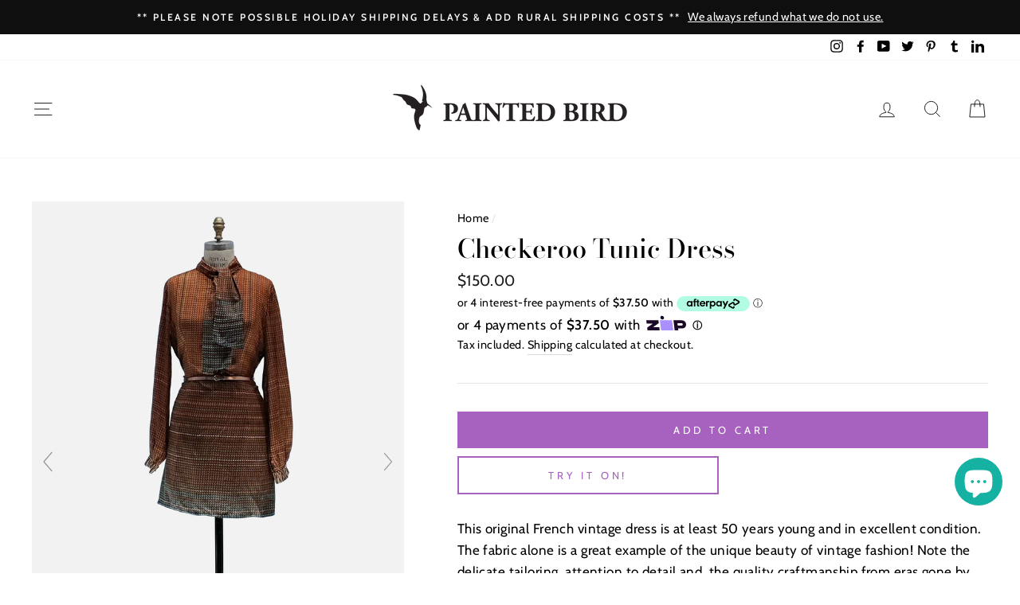

--- FILE ---
content_type: text/html; charset=utf-8
request_url: https://paintedbird.nz/products/checkeroo-tunic-dress
body_size: 51510
content:
<!doctype html>
<html class="no-js" lang="en">
<head>
<!-- Start of Booster Apps Seo-0.1-->
<title>Checkeroo Tunic Dress | Painted Bird Vintage Boutique &amp; The Aviary</title><meta name="description" content="Checkeroo Tunic Dress | This original French vintage dress is at least 50 years young and in excellent condition. The fabric alone is a great example of the unique beauty of vintage fashion! Note the delicate tailoring, attention to detail and, th..." /><script type="application/ld+json">
  {
    "@context": "https://schema.org",
    "@type": "WebSite",
    "name": "Painted Bird Vintage Boutique \u0026amp; The Aviary",
    "url": "https://paintedbird.nz",
    "potentialAction": {
      "@type": "SearchAction",
      "query-input": "required name=query",
      "target": "https://paintedbird.nz/search?q={query}"
    }
  }
</script><script type="application/ld+json">
  {
    "@context": "https://schema.org",
    "@type": "Product",
    "name": "Checkeroo Tunic Dress",
    "brand": {"@type": "Brand","name": "Painted Bird Vintage Boutique"},
    "sku": "I744",
    "mpn": "",
    "description": "This original French vintage dress is at least 50 years young and in excellent condition. The fabric alone is a great example of the unique beauty of vintage fashion! Note the delicate tailoring, attention to detail and, the quality craftmanship from eras gone by.The style and fit ensure this is a 'keeper' for the long haul. Flattering the body and easy to dress up or down. This dress is a winner with flats in summer or boots in winter!\nCirca: 1940 - 1970Origin: FranceLabel: naFabric: Easy Care (Poly\/Nylon\/Acrylic\/Acetate) wash and wearCondition: Excellent commensurate with age and loveModern Size Indicator*: 10 - 12Measurement: Bust 50 cm, Waist 42 cm, Hip 46 cm (Laid flat)Vintage Size Indicator: naFit: TailoredFixture: OriginalNOTE: Sale Items\/Damaged Items cannot be exchanged, refunded or returned. Additional items pictured not included in sale and are for illustrative purposes only.",
    "url": "https://paintedbird.nz/products/checkeroo-tunic-dress","image": "https://paintedbird.nz/cdn/shop/products/20220223_132431_1000x.jpg?v=1665277790","itemCondition": "https://schema.org/NewCondition",
    "offers": [{
          "@type": "Offer","price": "150.00","priceCurrency": "NZD",
          "itemCondition": "https://schema.org/NewCondition",
          "url": "https://paintedbird.nz/products/checkeroo-tunic-dress?variant=40592608952413",
          "sku": "I744",
          "mpn": "",
          "availability" : "https://schema.org/InStock",
          "priceValidUntil": "2026-03-04","gtin14": ""}]}
</script>
<!-- end of Booster Apps SEO -->

  

  <meta name="facebook-domain-verification" content="deauhmyzb1udvmbwa8bucllb6d06kr" />
  <meta charset="utf-8">
  <meta http-equiv="X-UA-Compatible" content="IE=edge,chrome=1">
  <meta name="viewport" content="width=device-width,initial-scale=1">
  <meta name="theme-color" content="#a762bf">
  <link rel="canonical" href="https://paintedbird.nz/products/checkeroo-tunic-dress">
  <link rel="preload" as="font">
  <meta name="format-detection" content="telephone=no"><link rel="shortcut icon" href="//paintedbird.nz/cdn/shop/files/Favicon_32x32.png?v=1613780247" type="image/png" />
  
<meta property="og:site_name" content="Painted Bird Vintage Boutique &amp; The Aviary">
  <meta property="og:url" content="https://paintedbird.nz/products/checkeroo-tunic-dress">
  <meta property="og:title" content="Checkeroo Tunic Dress">
  <meta property="og:type" content="product">
  <meta property="og:description" content="This original French vintage dress is at least 50 years young and in excellent condition. The fabric alone is a great example of the unique beauty of vintage fashion! Note the delicate tailoring, attention to detail and, the quality craftmanship from eras gone by.The style and fit ensure this is a &#39;keeper&#39; for the long"><meta property="og:image" content="http://paintedbird.nz/cdn/shop/products/20220223_132431_1200x1200.jpg?v=1665277790"><meta property="og:image" content="http://paintedbird.nz/cdn/shop/products/VintageRetroDesignerMeasurements_31_1200x1200.jpg?v=1665278060"><meta property="og:image" content="http://paintedbird.nz/cdn/shop/products/20220223_132446_1200x1200.jpg?v=1665278060">
  <meta property="og:image:secure_url" content="https://paintedbird.nz/cdn/shop/products/20220223_132431_1200x1200.jpg?v=1665277790"><meta property="og:image:secure_url" content="https://paintedbird.nz/cdn/shop/products/VintageRetroDesignerMeasurements_31_1200x1200.jpg?v=1665278060"><meta property="og:image:secure_url" content="https://paintedbird.nz/cdn/shop/products/20220223_132446_1200x1200.jpg?v=1665278060">
  <meta name="twitter:site" content="@https://x.com/PaintedBirdNZ">
  <meta name="twitter:card" content="summary_large_image">
  <meta name="twitter:title" content="Checkeroo Tunic Dress">
  <meta name="twitter:description" content="This original French vintage dress is at least 50 years young and in excellent condition. The fabric alone is a great example of the unique beauty of vintage fashion! Note the delicate tailoring, attention to detail and, the quality craftmanship from eras gone by.The style and fit ensure this is a &#39;keeper&#39; for the long">


  <style data-shopify>
  @font-face {
  font-family: "Bodoni Moda";
  font-weight: 500;
  font-style: normal;
  src: url("//paintedbird.nz/cdn/fonts/bodoni_moda/bodonimoda_n5.36d0da1db617c453fb46e8089790ab6dc72c2356.woff2") format("woff2"),
       url("//paintedbird.nz/cdn/fonts/bodoni_moda/bodonimoda_n5.40f612bab009769f87511096f185d9228ad3baa3.woff") format("woff");
}

  @font-face {
  font-family: Cabin;
  font-weight: 400;
  font-style: normal;
  src: url("//paintedbird.nz/cdn/fonts/cabin/cabin_n4.cefc6494a78f87584a6f312fea532919154f66fe.woff2") format("woff2"),
       url("//paintedbird.nz/cdn/fonts/cabin/cabin_n4.8c16611b00f59d27f4b27ce4328dfe514ce77517.woff") format("woff");
}


  @font-face {
  font-family: Cabin;
  font-weight: 600;
  font-style: normal;
  src: url("//paintedbird.nz/cdn/fonts/cabin/cabin_n6.c6b1e64927bbec1c65aab7077888fb033480c4f7.woff2") format("woff2"),
       url("//paintedbird.nz/cdn/fonts/cabin/cabin_n6.6c2e65d54c893ad9f1390da3b810b8e6cf976a4f.woff") format("woff");
}

  @font-face {
  font-family: Cabin;
  font-weight: 400;
  font-style: italic;
  src: url("//paintedbird.nz/cdn/fonts/cabin/cabin_i4.d89c1b32b09ecbc46c12781fcf7b2085f17c0be9.woff2") format("woff2"),
       url("//paintedbird.nz/cdn/fonts/cabin/cabin_i4.0a521b11d0b69adfc41e22a263eec7c02aecfe99.woff") format("woff");
}

  @font-face {
  font-family: Cabin;
  font-weight: 600;
  font-style: italic;
  src: url("//paintedbird.nz/cdn/fonts/cabin/cabin_i6.f09e39e860dd73a664673caf87e5a0b93b584340.woff2") format("woff2"),
       url("//paintedbird.nz/cdn/fonts/cabin/cabin_i6.5b37bf1fce036a7ee54dbf8fb86341d9c8883ee1.woff") format("woff");
}

</style>

  <link href="//paintedbird.nz/cdn/shop/t/5/assets/theme.scss.css?v=88031311285520279891759259531" rel="stylesheet" type="text/css" media="all" />

  <style data-shopify>
    .collection-item__title {
      font-size: 14.4px;
    }

    @media screen and (min-width: 769px) {
      .collection-item__title {
        font-size: 18px;
      }
    }
  </style>

  <script>
    document.documentElement.className = document.documentElement.className.replace('no-js', 'js');

    window.theme = window.theme || {};
    theme.strings = {
      addToCart: "Add to cart",
      soldOut: "Sold Out",
      unavailable: "Unavailable",
      stockLabel: "Only [count] items in stock!",
      willNotShipUntil: "Will not ship until [date]",
      willBeInStockAfter: "Will be in stock after [date]",
      waitingForStock: "Inventory on the way",
      savePrice: "Save [saved_amount]",
      cartEmpty: "Your cart is currently empty.",
      cartTermsConfirmation: "You must agree with the terms and conditions of sales to check out"
    };
    theme.settings = {
      dynamicVariantsEnable: true,
      dynamicVariantType: "button",
      cartType: "drawer",
      moneyFormat: "${{amount}}",
      saveType: "dollar",
      recentlyViewedEnabled: false,
      predictiveSearch: true,
      predictiveSearchType: "product",
      inventoryThreshold: 10,
      quickView: true,
      themeName: 'Impulse',
      themeVersion: "3.0.3"
    };
  </script>

  <script>window.performance && window.performance.mark && window.performance.mark('shopify.content_for_header.start');</script><meta name="google-site-verification" content="Y1_AnNHn0UC_X4yaT7aTnRHR3XYquk9zRkdvAcSld5A">
<meta id="shopify-digital-wallet" name="shopify-digital-wallet" content="/29556146269/digital_wallets/dialog">
<meta name="shopify-checkout-api-token" content="56886a19cbefe0067a0355c387067a7c">
<meta id="in-context-paypal-metadata" data-shop-id="29556146269" data-venmo-supported="false" data-environment="production" data-locale="en_US" data-paypal-v4="true" data-currency="NZD">
<link rel="alternate" type="application/json+oembed" href="https://paintedbird.nz/products/checkeroo-tunic-dress.oembed">
<script async="async" src="/checkouts/internal/preloads.js?locale=en-NZ"></script>
<link rel="preconnect" href="https://shop.app" crossorigin="anonymous">
<script async="async" src="https://shop.app/checkouts/internal/preloads.js?locale=en-NZ&shop_id=29556146269" crossorigin="anonymous"></script>
<script id="apple-pay-shop-capabilities" type="application/json">{"shopId":29556146269,"countryCode":"NZ","currencyCode":"NZD","merchantCapabilities":["supports3DS"],"merchantId":"gid:\/\/shopify\/Shop\/29556146269","merchantName":"Painted Bird Vintage Boutique \u0026 The Aviary","requiredBillingContactFields":["postalAddress","email","phone"],"requiredShippingContactFields":["postalAddress","email","phone"],"shippingType":"shipping","supportedNetworks":["visa","masterCard"],"total":{"type":"pending","label":"Painted Bird Vintage Boutique \u0026 The Aviary","amount":"1.00"},"shopifyPaymentsEnabled":true,"supportsSubscriptions":true}</script>
<script id="shopify-features" type="application/json">{"accessToken":"56886a19cbefe0067a0355c387067a7c","betas":["rich-media-storefront-analytics"],"domain":"paintedbird.nz","predictiveSearch":true,"shopId":29556146269,"locale":"en"}</script>
<script>var Shopify = Shopify || {};
Shopify.shop = "painted-bird-store.myshopify.com";
Shopify.locale = "en";
Shopify.currency = {"active":"NZD","rate":"1.0"};
Shopify.country = "NZ";
Shopify.theme = {"name":"Impulse","id":81461510237,"schema_name":"Impulse","schema_version":"3.0.3","theme_store_id":857,"role":"main"};
Shopify.theme.handle = "null";
Shopify.theme.style = {"id":null,"handle":null};
Shopify.cdnHost = "paintedbird.nz/cdn";
Shopify.routes = Shopify.routes || {};
Shopify.routes.root = "/";</script>
<script type="module">!function(o){(o.Shopify=o.Shopify||{}).modules=!0}(window);</script>
<script>!function(o){function n(){var o=[];function n(){o.push(Array.prototype.slice.apply(arguments))}return n.q=o,n}var t=o.Shopify=o.Shopify||{};t.loadFeatures=n(),t.autoloadFeatures=n()}(window);</script>
<script>
  window.ShopifyPay = window.ShopifyPay || {};
  window.ShopifyPay.apiHost = "shop.app\/pay";
  window.ShopifyPay.redirectState = null;
</script>
<script id="shop-js-analytics" type="application/json">{"pageType":"product"}</script>
<script defer="defer" async type="module" src="//paintedbird.nz/cdn/shopifycloud/shop-js/modules/v2/client.init-shop-cart-sync_BN7fPSNr.en.esm.js"></script>
<script defer="defer" async type="module" src="//paintedbird.nz/cdn/shopifycloud/shop-js/modules/v2/chunk.common_Cbph3Kss.esm.js"></script>
<script defer="defer" async type="module" src="//paintedbird.nz/cdn/shopifycloud/shop-js/modules/v2/chunk.modal_DKumMAJ1.esm.js"></script>
<script type="module">
  await import("//paintedbird.nz/cdn/shopifycloud/shop-js/modules/v2/client.init-shop-cart-sync_BN7fPSNr.en.esm.js");
await import("//paintedbird.nz/cdn/shopifycloud/shop-js/modules/v2/chunk.common_Cbph3Kss.esm.js");
await import("//paintedbird.nz/cdn/shopifycloud/shop-js/modules/v2/chunk.modal_DKumMAJ1.esm.js");

  window.Shopify.SignInWithShop?.initShopCartSync?.({"fedCMEnabled":true,"windoidEnabled":true});

</script>
<script>
  window.Shopify = window.Shopify || {};
  if (!window.Shopify.featureAssets) window.Shopify.featureAssets = {};
  window.Shopify.featureAssets['shop-js'] = {"shop-cart-sync":["modules/v2/client.shop-cart-sync_CJVUk8Jm.en.esm.js","modules/v2/chunk.common_Cbph3Kss.esm.js","modules/v2/chunk.modal_DKumMAJ1.esm.js"],"init-fed-cm":["modules/v2/client.init-fed-cm_7Fvt41F4.en.esm.js","modules/v2/chunk.common_Cbph3Kss.esm.js","modules/v2/chunk.modal_DKumMAJ1.esm.js"],"init-shop-email-lookup-coordinator":["modules/v2/client.init-shop-email-lookup-coordinator_Cc088_bR.en.esm.js","modules/v2/chunk.common_Cbph3Kss.esm.js","modules/v2/chunk.modal_DKumMAJ1.esm.js"],"init-windoid":["modules/v2/client.init-windoid_hPopwJRj.en.esm.js","modules/v2/chunk.common_Cbph3Kss.esm.js","modules/v2/chunk.modal_DKumMAJ1.esm.js"],"shop-button":["modules/v2/client.shop-button_B0jaPSNF.en.esm.js","modules/v2/chunk.common_Cbph3Kss.esm.js","modules/v2/chunk.modal_DKumMAJ1.esm.js"],"shop-cash-offers":["modules/v2/client.shop-cash-offers_DPIskqss.en.esm.js","modules/v2/chunk.common_Cbph3Kss.esm.js","modules/v2/chunk.modal_DKumMAJ1.esm.js"],"shop-toast-manager":["modules/v2/client.shop-toast-manager_CK7RT69O.en.esm.js","modules/v2/chunk.common_Cbph3Kss.esm.js","modules/v2/chunk.modal_DKumMAJ1.esm.js"],"init-shop-cart-sync":["modules/v2/client.init-shop-cart-sync_BN7fPSNr.en.esm.js","modules/v2/chunk.common_Cbph3Kss.esm.js","modules/v2/chunk.modal_DKumMAJ1.esm.js"],"init-customer-accounts-sign-up":["modules/v2/client.init-customer-accounts-sign-up_CfPf4CXf.en.esm.js","modules/v2/client.shop-login-button_DeIztwXF.en.esm.js","modules/v2/chunk.common_Cbph3Kss.esm.js","modules/v2/chunk.modal_DKumMAJ1.esm.js"],"pay-button":["modules/v2/client.pay-button_CgIwFSYN.en.esm.js","modules/v2/chunk.common_Cbph3Kss.esm.js","modules/v2/chunk.modal_DKumMAJ1.esm.js"],"init-customer-accounts":["modules/v2/client.init-customer-accounts_DQ3x16JI.en.esm.js","modules/v2/client.shop-login-button_DeIztwXF.en.esm.js","modules/v2/chunk.common_Cbph3Kss.esm.js","modules/v2/chunk.modal_DKumMAJ1.esm.js"],"avatar":["modules/v2/client.avatar_BTnouDA3.en.esm.js"],"init-shop-for-new-customer-accounts":["modules/v2/client.init-shop-for-new-customer-accounts_CsZy_esa.en.esm.js","modules/v2/client.shop-login-button_DeIztwXF.en.esm.js","modules/v2/chunk.common_Cbph3Kss.esm.js","modules/v2/chunk.modal_DKumMAJ1.esm.js"],"shop-follow-button":["modules/v2/client.shop-follow-button_BRMJjgGd.en.esm.js","modules/v2/chunk.common_Cbph3Kss.esm.js","modules/v2/chunk.modal_DKumMAJ1.esm.js"],"checkout-modal":["modules/v2/client.checkout-modal_B9Drz_yf.en.esm.js","modules/v2/chunk.common_Cbph3Kss.esm.js","modules/v2/chunk.modal_DKumMAJ1.esm.js"],"shop-login-button":["modules/v2/client.shop-login-button_DeIztwXF.en.esm.js","modules/v2/chunk.common_Cbph3Kss.esm.js","modules/v2/chunk.modal_DKumMAJ1.esm.js"],"lead-capture":["modules/v2/client.lead-capture_DXYzFM3R.en.esm.js","modules/v2/chunk.common_Cbph3Kss.esm.js","modules/v2/chunk.modal_DKumMAJ1.esm.js"],"shop-login":["modules/v2/client.shop-login_CA5pJqmO.en.esm.js","modules/v2/chunk.common_Cbph3Kss.esm.js","modules/v2/chunk.modal_DKumMAJ1.esm.js"],"payment-terms":["modules/v2/client.payment-terms_BxzfvcZJ.en.esm.js","modules/v2/chunk.common_Cbph3Kss.esm.js","modules/v2/chunk.modal_DKumMAJ1.esm.js"]};
</script>
<script>(function() {
  var isLoaded = false;
  function asyncLoad() {
    if (isLoaded) return;
    isLoaded = true;
    var urls = ["\/\/swymv3free-01.azureedge.net\/code\/swym-shopify.js?shop=painted-bird-store.myshopify.com","https:\/\/cdn.nfcube.com\/instafeed-68814617c47148308d8e5815bb007b93.js?shop=painted-bird-store.myshopify.com"];
    for (var i = 0; i < urls.length; i++) {
      var s = document.createElement('script');
      s.type = 'text/javascript';
      s.async = true;
      s.src = urls[i];
      var x = document.getElementsByTagName('script')[0];
      x.parentNode.insertBefore(s, x);
    }
  };
  if(window.attachEvent) {
    window.attachEvent('onload', asyncLoad);
  } else {
    window.addEventListener('load', asyncLoad, false);
  }
})();</script>
<script id="__st">var __st={"a":29556146269,"offset":46800,"reqid":"ad418e0d-6925-4f50-8a60-95e888e93978-1769993449","pageurl":"paintedbird.nz\/products\/checkeroo-tunic-dress","u":"06be7884be5d","p":"product","rtyp":"product","rid":6955803967581};</script>
<script>window.ShopifyPaypalV4VisibilityTracking = true;</script>
<script id="captcha-bootstrap">!function(){'use strict';const t='contact',e='account',n='new_comment',o=[[t,t],['blogs',n],['comments',n],[t,'customer']],c=[[e,'customer_login'],[e,'guest_login'],[e,'recover_customer_password'],[e,'create_customer']],r=t=>t.map((([t,e])=>`form[action*='/${t}']:not([data-nocaptcha='true']) input[name='form_type'][value='${e}']`)).join(','),a=t=>()=>t?[...document.querySelectorAll(t)].map((t=>t.form)):[];function s(){const t=[...o],e=r(t);return a(e)}const i='password',u='form_key',d=['recaptcha-v3-token','g-recaptcha-response','h-captcha-response',i],f=()=>{try{return window.sessionStorage}catch{return}},m='__shopify_v',_=t=>t.elements[u];function p(t,e,n=!1){try{const o=window.sessionStorage,c=JSON.parse(o.getItem(e)),{data:r}=function(t){const{data:e,action:n}=t;return t[m]||n?{data:e,action:n}:{data:t,action:n}}(c);for(const[e,n]of Object.entries(r))t.elements[e]&&(t.elements[e].value=n);n&&o.removeItem(e)}catch(o){console.error('form repopulation failed',{error:o})}}const l='form_type',E='cptcha';function T(t){t.dataset[E]=!0}const w=window,h=w.document,L='Shopify',v='ce_forms',y='captcha';let A=!1;((t,e)=>{const n=(g='f06e6c50-85a8-45c8-87d0-21a2b65856fe',I='https://cdn.shopify.com/shopifycloud/storefront-forms-hcaptcha/ce_storefront_forms_captcha_hcaptcha.v1.5.2.iife.js',D={infoText:'Protected by hCaptcha',privacyText:'Privacy',termsText:'Terms'},(t,e,n)=>{const o=w[L][v],c=o.bindForm;if(c)return c(t,g,e,D).then(n);var r;o.q.push([[t,g,e,D],n]),r=I,A||(h.body.append(Object.assign(h.createElement('script'),{id:'captcha-provider',async:!0,src:r})),A=!0)});var g,I,D;w[L]=w[L]||{},w[L][v]=w[L][v]||{},w[L][v].q=[],w[L][y]=w[L][y]||{},w[L][y].protect=function(t,e){n(t,void 0,e),T(t)},Object.freeze(w[L][y]),function(t,e,n,w,h,L){const[v,y,A,g]=function(t,e,n){const i=e?o:[],u=t?c:[],d=[...i,...u],f=r(d),m=r(i),_=r(d.filter((([t,e])=>n.includes(e))));return[a(f),a(m),a(_),s()]}(w,h,L),I=t=>{const e=t.target;return e instanceof HTMLFormElement?e:e&&e.form},D=t=>v().includes(t);t.addEventListener('submit',(t=>{const e=I(t);if(!e)return;const n=D(e)&&!e.dataset.hcaptchaBound&&!e.dataset.recaptchaBound,o=_(e),c=g().includes(e)&&(!o||!o.value);(n||c)&&t.preventDefault(),c&&!n&&(function(t){try{if(!f())return;!function(t){const e=f();if(!e)return;const n=_(t);if(!n)return;const o=n.value;o&&e.removeItem(o)}(t);const e=Array.from(Array(32),(()=>Math.random().toString(36)[2])).join('');!function(t,e){_(t)||t.append(Object.assign(document.createElement('input'),{type:'hidden',name:u})),t.elements[u].value=e}(t,e),function(t,e){const n=f();if(!n)return;const o=[...t.querySelectorAll(`input[type='${i}']`)].map((({name:t})=>t)),c=[...d,...o],r={};for(const[a,s]of new FormData(t).entries())c.includes(a)||(r[a]=s);n.setItem(e,JSON.stringify({[m]:1,action:t.action,data:r}))}(t,e)}catch(e){console.error('failed to persist form',e)}}(e),e.submit())}));const S=(t,e)=>{t&&!t.dataset[E]&&(n(t,e.some((e=>e===t))),T(t))};for(const o of['focusin','change'])t.addEventListener(o,(t=>{const e=I(t);D(e)&&S(e,y())}));const B=e.get('form_key'),M=e.get(l),P=B&&M;t.addEventListener('DOMContentLoaded',(()=>{const t=y();if(P)for(const e of t)e.elements[l].value===M&&p(e,B);[...new Set([...A(),...v().filter((t=>'true'===t.dataset.shopifyCaptcha))])].forEach((e=>S(e,t)))}))}(h,new URLSearchParams(w.location.search),n,t,e,['guest_login'])})(!0,!0)}();</script>
<script integrity="sha256-4kQ18oKyAcykRKYeNunJcIwy7WH5gtpwJnB7kiuLZ1E=" data-source-attribution="shopify.loadfeatures" defer="defer" src="//paintedbird.nz/cdn/shopifycloud/storefront/assets/storefront/load_feature-a0a9edcb.js" crossorigin="anonymous"></script>
<script crossorigin="anonymous" defer="defer" src="//paintedbird.nz/cdn/shopifycloud/storefront/assets/shopify_pay/storefront-65b4c6d7.js?v=20250812"></script>
<script data-source-attribution="shopify.dynamic_checkout.dynamic.init">var Shopify=Shopify||{};Shopify.PaymentButton=Shopify.PaymentButton||{isStorefrontPortableWallets:!0,init:function(){window.Shopify.PaymentButton.init=function(){};var t=document.createElement("script");t.src="https://paintedbird.nz/cdn/shopifycloud/portable-wallets/latest/portable-wallets.en.js",t.type="module",document.head.appendChild(t)}};
</script>
<script data-source-attribution="shopify.dynamic_checkout.buyer_consent">
  function portableWalletsHideBuyerConsent(e){var t=document.getElementById("shopify-buyer-consent"),n=document.getElementById("shopify-subscription-policy-button");t&&n&&(t.classList.add("hidden"),t.setAttribute("aria-hidden","true"),n.removeEventListener("click",e))}function portableWalletsShowBuyerConsent(e){var t=document.getElementById("shopify-buyer-consent"),n=document.getElementById("shopify-subscription-policy-button");t&&n&&(t.classList.remove("hidden"),t.removeAttribute("aria-hidden"),n.addEventListener("click",e))}window.Shopify?.PaymentButton&&(window.Shopify.PaymentButton.hideBuyerConsent=portableWalletsHideBuyerConsent,window.Shopify.PaymentButton.showBuyerConsent=portableWalletsShowBuyerConsent);
</script>
<script data-source-attribution="shopify.dynamic_checkout.cart.bootstrap">document.addEventListener("DOMContentLoaded",(function(){function t(){return document.querySelector("shopify-accelerated-checkout-cart, shopify-accelerated-checkout")}if(t())Shopify.PaymentButton.init();else{new MutationObserver((function(e,n){t()&&(Shopify.PaymentButton.init(),n.disconnect())})).observe(document.body,{childList:!0,subtree:!0})}}));
</script>
<link id="shopify-accelerated-checkout-styles" rel="stylesheet" media="screen" href="https://paintedbird.nz/cdn/shopifycloud/portable-wallets/latest/accelerated-checkout-backwards-compat.css" crossorigin="anonymous">
<style id="shopify-accelerated-checkout-cart">
        #shopify-buyer-consent {
  margin-top: 1em;
  display: inline-block;
  width: 100%;
}

#shopify-buyer-consent.hidden {
  display: none;
}

#shopify-subscription-policy-button {
  background: none;
  border: none;
  padding: 0;
  text-decoration: underline;
  font-size: inherit;
  cursor: pointer;
}

#shopify-subscription-policy-button::before {
  box-shadow: none;
}

      </style>

<script>window.performance && window.performance.mark && window.performance.mark('shopify.content_for_header.end');</script> 
 <script src="//paintedbird.nz/cdn/shop/t/5/assets/servicify-asset.js?v=91877444645881521031655168982" type="text/javascript"></script>

  <script src="//paintedbird.nz/cdn/shop/t/5/assets/vendor-scripts-v6.js" defer="defer"></script>

  
    <link rel="stylesheet" href="//paintedbird.nz/cdn/shop/t/5/assets/currency-flags.css?v=177154473537266533841587274824">
  

  <script src="//paintedbird.nz/cdn/shop/t/5/assets/theme.js?v=17454709625310762551587941749" defer="defer"></script><!-- "snippets/sca-quick-view-init.liquid" was not rendered, the associated app was uninstalled -->


  
	
    
    
    
    <script src="//paintedbird.nz/cdn/shop/t/5/assets/magiczoomplus.js?v=179690749269854411541587699581" type="text/javascript"></script>
    <link href="//paintedbird.nz/cdn/shop/t/5/assets/magiczoomplus.css?v=120400821669589883611587361438" rel="stylesheet" type="text/css" media="all" />
    
    <link href="//paintedbird.nz/cdn/shop/t/5/assets/magiczoomplus.additional.css?v=175384589998747141991587361441" rel="stylesheet" type="text/css" media="all" />
    <script type="text/javascript">
    mzOptions = {
		'zoomWidth':'auto',
		'zoomHeight':'auto',
		'zoomPosition':'right',
		'zoomDistance':15,
		'selectorTrigger':'click',
		'transitionEffect':true,
		'zoomMode':'zoom',
		'zoomOn':'hover',
		'zoomCaption':'off',
		'upscale':true,
		'variableZoom':false,
		'smoothing':true,
		'expand':'off',
		'expandZoomMode':'zoom',
		'expandZoomOn':'click',
		'expandCaption':true,
		'closeOnClickOutside':true,
		'cssClass':'white-bg',
		'hint':'once',
		'textHoverZoomHint':'Hover to zoom',
		'textClickZoomHint':'Click to zoom',
		'textExpandHint':'Click to expand',
		'textBtnClose':'Close',
		'textBtnNext':'Next',
		'textBtnPrev':'Previous',
		'lazyZoom':false,
		'rightClick':false
    }
    mzMobileOptions = {
		'zoomMode':'magnifier',
		'textHoverZoomHint':'Touch to zoom',
		'textClickZoomHint':'Double tap to zoom',
		'textExpandHint':'Tap to expand'
    }
    
    </script>
    <script src="//paintedbird.nz/cdn/shop/t/5/assets/magiczoomplus.sirv.js?v=157998301387802032381587361440" type="text/javascript"></script>
    

    
 
  <meta name="google-site-verification" content="Y1_AnNHn0UC_X4yaT7aTnRHR3XYquk9zRkdvAcSld5A" />


  
<script src="https://cdn.shopify.com/extensions/019c0dc2-de2a-76b3-89cb-a099a04f82f5/wishlist-shopify-app-647/assets/wishlistcollections.js" type="text/javascript" defer="defer"></script>
<link href="https://cdn.shopify.com/extensions/019c0dc2-de2a-76b3-89cb-a099a04f82f5/wishlist-shopify-app-647/assets/wishlistcollections.css" rel="stylesheet" type="text/css" media="all">
<script src="https://cdn.shopify.com/extensions/019b20db-86ea-7f60-a5ac-efd39c1e2d01/appointment-booking-appointo-87/assets/appointo_bundle.js" type="text/javascript" defer="defer"></script>
<script src="https://cdn.shopify.com/extensions/e8878072-2f6b-4e89-8082-94b04320908d/inbox-1254/assets/inbox-chat-loader.js" type="text/javascript" defer="defer"></script>
<link href="https://monorail-edge.shopifysvc.com" rel="dns-prefetch">
<script>(function(){if ("sendBeacon" in navigator && "performance" in window) {try {var session_token_from_headers = performance.getEntriesByType('navigation')[0].serverTiming.find(x => x.name == '_s').description;} catch {var session_token_from_headers = undefined;}var session_cookie_matches = document.cookie.match(/_shopify_s=([^;]*)/);var session_token_from_cookie = session_cookie_matches && session_cookie_matches.length === 2 ? session_cookie_matches[1] : "";var session_token = session_token_from_headers || session_token_from_cookie || "";function handle_abandonment_event(e) {var entries = performance.getEntries().filter(function(entry) {return /monorail-edge.shopifysvc.com/.test(entry.name);});if (!window.abandonment_tracked && entries.length === 0) {window.abandonment_tracked = true;var currentMs = Date.now();var navigation_start = performance.timing.navigationStart;var payload = {shop_id: 29556146269,url: window.location.href,navigation_start,duration: currentMs - navigation_start,session_token,page_type: "product"};window.navigator.sendBeacon("https://monorail-edge.shopifysvc.com/v1/produce", JSON.stringify({schema_id: "online_store_buyer_site_abandonment/1.1",payload: payload,metadata: {event_created_at_ms: currentMs,event_sent_at_ms: currentMs}}));}}window.addEventListener('pagehide', handle_abandonment_event);}}());</script>
<script id="web-pixels-manager-setup">(function e(e,d,r,n,o){if(void 0===o&&(o={}),!Boolean(null===(a=null===(i=window.Shopify)||void 0===i?void 0:i.analytics)||void 0===a?void 0:a.replayQueue)){var i,a;window.Shopify=window.Shopify||{};var t=window.Shopify;t.analytics=t.analytics||{};var s=t.analytics;s.replayQueue=[],s.publish=function(e,d,r){return s.replayQueue.push([e,d,r]),!0};try{self.performance.mark("wpm:start")}catch(e){}var l=function(){var e={modern:/Edge?\/(1{2}[4-9]|1[2-9]\d|[2-9]\d{2}|\d{4,})\.\d+(\.\d+|)|Firefox\/(1{2}[4-9]|1[2-9]\d|[2-9]\d{2}|\d{4,})\.\d+(\.\d+|)|Chrom(ium|e)\/(9{2}|\d{3,})\.\d+(\.\d+|)|(Maci|X1{2}).+ Version\/(15\.\d+|(1[6-9]|[2-9]\d|\d{3,})\.\d+)([,.]\d+|)( \(\w+\)|)( Mobile\/\w+|) Safari\/|Chrome.+OPR\/(9{2}|\d{3,})\.\d+\.\d+|(CPU[ +]OS|iPhone[ +]OS|CPU[ +]iPhone|CPU IPhone OS|CPU iPad OS)[ +]+(15[._]\d+|(1[6-9]|[2-9]\d|\d{3,})[._]\d+)([._]\d+|)|Android:?[ /-](13[3-9]|1[4-9]\d|[2-9]\d{2}|\d{4,})(\.\d+|)(\.\d+|)|Android.+Firefox\/(13[5-9]|1[4-9]\d|[2-9]\d{2}|\d{4,})\.\d+(\.\d+|)|Android.+Chrom(ium|e)\/(13[3-9]|1[4-9]\d|[2-9]\d{2}|\d{4,})\.\d+(\.\d+|)|SamsungBrowser\/([2-9]\d|\d{3,})\.\d+/,legacy:/Edge?\/(1[6-9]|[2-9]\d|\d{3,})\.\d+(\.\d+|)|Firefox\/(5[4-9]|[6-9]\d|\d{3,})\.\d+(\.\d+|)|Chrom(ium|e)\/(5[1-9]|[6-9]\d|\d{3,})\.\d+(\.\d+|)([\d.]+$|.*Safari\/(?![\d.]+ Edge\/[\d.]+$))|(Maci|X1{2}).+ Version\/(10\.\d+|(1[1-9]|[2-9]\d|\d{3,})\.\d+)([,.]\d+|)( \(\w+\)|)( Mobile\/\w+|) Safari\/|Chrome.+OPR\/(3[89]|[4-9]\d|\d{3,})\.\d+\.\d+|(CPU[ +]OS|iPhone[ +]OS|CPU[ +]iPhone|CPU IPhone OS|CPU iPad OS)[ +]+(10[._]\d+|(1[1-9]|[2-9]\d|\d{3,})[._]\d+)([._]\d+|)|Android:?[ /-](13[3-9]|1[4-9]\d|[2-9]\d{2}|\d{4,})(\.\d+|)(\.\d+|)|Mobile Safari.+OPR\/([89]\d|\d{3,})\.\d+\.\d+|Android.+Firefox\/(13[5-9]|1[4-9]\d|[2-9]\d{2}|\d{4,})\.\d+(\.\d+|)|Android.+Chrom(ium|e)\/(13[3-9]|1[4-9]\d|[2-9]\d{2}|\d{4,})\.\d+(\.\d+|)|Android.+(UC? ?Browser|UCWEB|U3)[ /]?(15\.([5-9]|\d{2,})|(1[6-9]|[2-9]\d|\d{3,})\.\d+)\.\d+|SamsungBrowser\/(5\.\d+|([6-9]|\d{2,})\.\d+)|Android.+MQ{2}Browser\/(14(\.(9|\d{2,})|)|(1[5-9]|[2-9]\d|\d{3,})(\.\d+|))(\.\d+|)|K[Aa][Ii]OS\/(3\.\d+|([4-9]|\d{2,})\.\d+)(\.\d+|)/},d=e.modern,r=e.legacy,n=navigator.userAgent;return n.match(d)?"modern":n.match(r)?"legacy":"unknown"}(),u="modern"===l?"modern":"legacy",c=(null!=n?n:{modern:"",legacy:""})[u],f=function(e){return[e.baseUrl,"/wpm","/b",e.hashVersion,"modern"===e.buildTarget?"m":"l",".js"].join("")}({baseUrl:d,hashVersion:r,buildTarget:u}),m=function(e){var d=e.version,r=e.bundleTarget,n=e.surface,o=e.pageUrl,i=e.monorailEndpoint;return{emit:function(e){var a=e.status,t=e.errorMsg,s=(new Date).getTime(),l=JSON.stringify({metadata:{event_sent_at_ms:s},events:[{schema_id:"web_pixels_manager_load/3.1",payload:{version:d,bundle_target:r,page_url:o,status:a,surface:n,error_msg:t},metadata:{event_created_at_ms:s}}]});if(!i)return console&&console.warn&&console.warn("[Web Pixels Manager] No Monorail endpoint provided, skipping logging."),!1;try{return self.navigator.sendBeacon.bind(self.navigator)(i,l)}catch(e){}var u=new XMLHttpRequest;try{return u.open("POST",i,!0),u.setRequestHeader("Content-Type","text/plain"),u.send(l),!0}catch(e){return console&&console.warn&&console.warn("[Web Pixels Manager] Got an unhandled error while logging to Monorail."),!1}}}}({version:r,bundleTarget:l,surface:e.surface,pageUrl:self.location.href,monorailEndpoint:e.monorailEndpoint});try{o.browserTarget=l,function(e){var d=e.src,r=e.async,n=void 0===r||r,o=e.onload,i=e.onerror,a=e.sri,t=e.scriptDataAttributes,s=void 0===t?{}:t,l=document.createElement("script"),u=document.querySelector("head"),c=document.querySelector("body");if(l.async=n,l.src=d,a&&(l.integrity=a,l.crossOrigin="anonymous"),s)for(var f in s)if(Object.prototype.hasOwnProperty.call(s,f))try{l.dataset[f]=s[f]}catch(e){}if(o&&l.addEventListener("load",o),i&&l.addEventListener("error",i),u)u.appendChild(l);else{if(!c)throw new Error("Did not find a head or body element to append the script");c.appendChild(l)}}({src:f,async:!0,onload:function(){if(!function(){var e,d;return Boolean(null===(d=null===(e=window.Shopify)||void 0===e?void 0:e.analytics)||void 0===d?void 0:d.initialized)}()){var d=window.webPixelsManager.init(e)||void 0;if(d){var r=window.Shopify.analytics;r.replayQueue.forEach((function(e){var r=e[0],n=e[1],o=e[2];d.publishCustomEvent(r,n,o)})),r.replayQueue=[],r.publish=d.publishCustomEvent,r.visitor=d.visitor,r.initialized=!0}}},onerror:function(){return m.emit({status:"failed",errorMsg:"".concat(f," has failed to load")})},sri:function(e){var d=/^sha384-[A-Za-z0-9+/=]+$/;return"string"==typeof e&&d.test(e)}(c)?c:"",scriptDataAttributes:o}),m.emit({status:"loading"})}catch(e){m.emit({status:"failed",errorMsg:(null==e?void 0:e.message)||"Unknown error"})}}})({shopId: 29556146269,storefrontBaseUrl: "https://paintedbird.nz",extensionsBaseUrl: "https://extensions.shopifycdn.com/cdn/shopifycloud/web-pixels-manager",monorailEndpoint: "https://monorail-edge.shopifysvc.com/unstable/produce_batch",surface: "storefront-renderer",enabledBetaFlags: ["2dca8a86"],webPixelsConfigList: [{"id":"635076701","configuration":"{\"pixelCode\":\"CUP6DHBC77U2UJUUAJ2G\"}","eventPayloadVersion":"v1","runtimeContext":"STRICT","scriptVersion":"22e92c2ad45662f435e4801458fb78cc","type":"APP","apiClientId":4383523,"privacyPurposes":["ANALYTICS","MARKETING","SALE_OF_DATA"],"dataSharingAdjustments":{"protectedCustomerApprovalScopes":["read_customer_address","read_customer_email","read_customer_name","read_customer_personal_data","read_customer_phone"]}},{"id":"426967133","configuration":"{\"swymApiEndpoint\":\"https:\/\/swymstore-v3free-01.swymrelay.com\",\"swymTier\":\"v3free-01\"}","eventPayloadVersion":"v1","runtimeContext":"STRICT","scriptVersion":"5b6f6917e306bc7f24523662663331c0","type":"APP","apiClientId":1350849,"privacyPurposes":["ANALYTICS","MARKETING","PREFERENCES"],"dataSharingAdjustments":{"protectedCustomerApprovalScopes":["read_customer_email","read_customer_name","read_customer_personal_data","read_customer_phone"]}},{"id":"377585757","configuration":"{\"config\":\"{\\\"pixel_id\\\":\\\"G-YX8NTK83H8\\\",\\\"target_country\\\":\\\"NZ\\\",\\\"gtag_events\\\":[{\\\"type\\\":\\\"begin_checkout\\\",\\\"action_label\\\":[\\\"G-YX8NTK83H8\\\",\\\"AW-794957394\\\/sFmHCP6ArpUDENKsiPsC\\\"]},{\\\"type\\\":\\\"search\\\",\\\"action_label\\\":[\\\"G-YX8NTK83H8\\\",\\\"AW-794957394\\\/_cMPCIGBrpUDENKsiPsC\\\"]},{\\\"type\\\":\\\"view_item\\\",\\\"action_label\\\":[\\\"G-YX8NTK83H8\\\",\\\"AW-794957394\\\/tOVzCPiArpUDENKsiPsC\\\",\\\"MC-K2PR4E4W5D\\\"]},{\\\"type\\\":\\\"purchase\\\",\\\"action_label\\\":[\\\"G-YX8NTK83H8\\\",\\\"AW-794957394\\\/vEQzCPWArpUDENKsiPsC\\\",\\\"MC-K2PR4E4W5D\\\"]},{\\\"type\\\":\\\"page_view\\\",\\\"action_label\\\":[\\\"G-YX8NTK83H8\\\",\\\"AW-794957394\\\/7cG0CPKArpUDENKsiPsC\\\",\\\"MC-K2PR4E4W5D\\\"]},{\\\"type\\\":\\\"add_payment_info\\\",\\\"action_label\\\":[\\\"G-YX8NTK83H8\\\",\\\"AW-794957394\\\/tdb5CISBrpUDENKsiPsC\\\"]},{\\\"type\\\":\\\"add_to_cart\\\",\\\"action_label\\\":[\\\"G-YX8NTK83H8\\\",\\\"AW-794957394\\\/XqgNCPuArpUDENKsiPsC\\\"]}],\\\"enable_monitoring_mode\\\":false}\"}","eventPayloadVersion":"v1","runtimeContext":"OPEN","scriptVersion":"b2a88bafab3e21179ed38636efcd8a93","type":"APP","apiClientId":1780363,"privacyPurposes":[],"dataSharingAdjustments":{"protectedCustomerApprovalScopes":["read_customer_address","read_customer_email","read_customer_name","read_customer_personal_data","read_customer_phone"]}},{"id":"139559005","configuration":"{\"pixel_id\":\"2110392005919665\",\"pixel_type\":\"facebook_pixel\",\"metaapp_system_user_token\":\"-\"}","eventPayloadVersion":"v1","runtimeContext":"OPEN","scriptVersion":"ca16bc87fe92b6042fbaa3acc2fbdaa6","type":"APP","apiClientId":2329312,"privacyPurposes":["ANALYTICS","MARKETING","SALE_OF_DATA"],"dataSharingAdjustments":{"protectedCustomerApprovalScopes":["read_customer_address","read_customer_email","read_customer_name","read_customer_personal_data","read_customer_phone"]}},{"id":"58261597","configuration":"{\"tagID\":\"2613521351034\"}","eventPayloadVersion":"v1","runtimeContext":"STRICT","scriptVersion":"18031546ee651571ed29edbe71a3550b","type":"APP","apiClientId":3009811,"privacyPurposes":["ANALYTICS","MARKETING","SALE_OF_DATA"],"dataSharingAdjustments":{"protectedCustomerApprovalScopes":["read_customer_address","read_customer_email","read_customer_name","read_customer_personal_data","read_customer_phone"]}},{"id":"shopify-app-pixel","configuration":"{}","eventPayloadVersion":"v1","runtimeContext":"STRICT","scriptVersion":"0450","apiClientId":"shopify-pixel","type":"APP","privacyPurposes":["ANALYTICS","MARKETING"]},{"id":"shopify-custom-pixel","eventPayloadVersion":"v1","runtimeContext":"LAX","scriptVersion":"0450","apiClientId":"shopify-pixel","type":"CUSTOM","privacyPurposes":["ANALYTICS","MARKETING"]}],isMerchantRequest: false,initData: {"shop":{"name":"Painted Bird Vintage Boutique \u0026 The Aviary","paymentSettings":{"currencyCode":"NZD"},"myshopifyDomain":"painted-bird-store.myshopify.com","countryCode":"NZ","storefrontUrl":"https:\/\/paintedbird.nz"},"customer":null,"cart":null,"checkout":null,"productVariants":[{"price":{"amount":150.0,"currencyCode":"NZD"},"product":{"title":"Checkeroo Tunic Dress","vendor":"Painted Bird Vintage Boutique","id":"6955803967581","untranslatedTitle":"Checkeroo Tunic Dress","url":"\/products\/checkeroo-tunic-dress","type":"Dresses"},"id":"40592608952413","image":{"src":"\/\/paintedbird.nz\/cdn\/shop\/products\/20220223_132431.jpg?v=1665277790"},"sku":"I744","title":"Default Title","untranslatedTitle":"Default Title"}],"purchasingCompany":null},},"https://paintedbird.nz/cdn","1d2a099fw23dfb22ep557258f5m7a2edbae",{"modern":"","legacy":""},{"shopId":"29556146269","storefrontBaseUrl":"https:\/\/paintedbird.nz","extensionBaseUrl":"https:\/\/extensions.shopifycdn.com\/cdn\/shopifycloud\/web-pixels-manager","surface":"storefront-renderer","enabledBetaFlags":"[\"2dca8a86\"]","isMerchantRequest":"false","hashVersion":"1d2a099fw23dfb22ep557258f5m7a2edbae","publish":"custom","events":"[[\"page_viewed\",{}],[\"product_viewed\",{\"productVariant\":{\"price\":{\"amount\":150.0,\"currencyCode\":\"NZD\"},\"product\":{\"title\":\"Checkeroo Tunic Dress\",\"vendor\":\"Painted Bird Vintage Boutique\",\"id\":\"6955803967581\",\"untranslatedTitle\":\"Checkeroo Tunic Dress\",\"url\":\"\/products\/checkeroo-tunic-dress\",\"type\":\"Dresses\"},\"id\":\"40592608952413\",\"image\":{\"src\":\"\/\/paintedbird.nz\/cdn\/shop\/products\/20220223_132431.jpg?v=1665277790\"},\"sku\":\"I744\",\"title\":\"Default Title\",\"untranslatedTitle\":\"Default Title\"}}]]"});</script><script>
  window.ShopifyAnalytics = window.ShopifyAnalytics || {};
  window.ShopifyAnalytics.meta = window.ShopifyAnalytics.meta || {};
  window.ShopifyAnalytics.meta.currency = 'NZD';
  var meta = {"product":{"id":6955803967581,"gid":"gid:\/\/shopify\/Product\/6955803967581","vendor":"Painted Bird Vintage Boutique","type":"Dresses","handle":"checkeroo-tunic-dress","variants":[{"id":40592608952413,"price":15000,"name":"Checkeroo Tunic Dress","public_title":null,"sku":"I744"}],"remote":false},"page":{"pageType":"product","resourceType":"product","resourceId":6955803967581,"requestId":"ad418e0d-6925-4f50-8a60-95e888e93978-1769993449"}};
  for (var attr in meta) {
    window.ShopifyAnalytics.meta[attr] = meta[attr];
  }
</script>
<script class="analytics">
  (function () {
    var customDocumentWrite = function(content) {
      var jquery = null;

      if (window.jQuery) {
        jquery = window.jQuery;
      } else if (window.Checkout && window.Checkout.$) {
        jquery = window.Checkout.$;
      }

      if (jquery) {
        jquery('body').append(content);
      }
    };

    var hasLoggedConversion = function(token) {
      if (token) {
        return document.cookie.indexOf('loggedConversion=' + token) !== -1;
      }
      return false;
    }

    var setCookieIfConversion = function(token) {
      if (token) {
        var twoMonthsFromNow = new Date(Date.now());
        twoMonthsFromNow.setMonth(twoMonthsFromNow.getMonth() + 2);

        document.cookie = 'loggedConversion=' + token + '; expires=' + twoMonthsFromNow;
      }
    }

    var trekkie = window.ShopifyAnalytics.lib = window.trekkie = window.trekkie || [];
    if (trekkie.integrations) {
      return;
    }
    trekkie.methods = [
      'identify',
      'page',
      'ready',
      'track',
      'trackForm',
      'trackLink'
    ];
    trekkie.factory = function(method) {
      return function() {
        var args = Array.prototype.slice.call(arguments);
        args.unshift(method);
        trekkie.push(args);
        return trekkie;
      };
    };
    for (var i = 0; i < trekkie.methods.length; i++) {
      var key = trekkie.methods[i];
      trekkie[key] = trekkie.factory(key);
    }
    trekkie.load = function(config) {
      trekkie.config = config || {};
      trekkie.config.initialDocumentCookie = document.cookie;
      var first = document.getElementsByTagName('script')[0];
      var script = document.createElement('script');
      script.type = 'text/javascript';
      script.onerror = function(e) {
        var scriptFallback = document.createElement('script');
        scriptFallback.type = 'text/javascript';
        scriptFallback.onerror = function(error) {
                var Monorail = {
      produce: function produce(monorailDomain, schemaId, payload) {
        var currentMs = new Date().getTime();
        var event = {
          schema_id: schemaId,
          payload: payload,
          metadata: {
            event_created_at_ms: currentMs,
            event_sent_at_ms: currentMs
          }
        };
        return Monorail.sendRequest("https://" + monorailDomain + "/v1/produce", JSON.stringify(event));
      },
      sendRequest: function sendRequest(endpointUrl, payload) {
        // Try the sendBeacon API
        if (window && window.navigator && typeof window.navigator.sendBeacon === 'function' && typeof window.Blob === 'function' && !Monorail.isIos12()) {
          var blobData = new window.Blob([payload], {
            type: 'text/plain'
          });

          if (window.navigator.sendBeacon(endpointUrl, blobData)) {
            return true;
          } // sendBeacon was not successful

        } // XHR beacon

        var xhr = new XMLHttpRequest();

        try {
          xhr.open('POST', endpointUrl);
          xhr.setRequestHeader('Content-Type', 'text/plain');
          xhr.send(payload);
        } catch (e) {
          console.log(e);
        }

        return false;
      },
      isIos12: function isIos12() {
        return window.navigator.userAgent.lastIndexOf('iPhone; CPU iPhone OS 12_') !== -1 || window.navigator.userAgent.lastIndexOf('iPad; CPU OS 12_') !== -1;
      }
    };
    Monorail.produce('monorail-edge.shopifysvc.com',
      'trekkie_storefront_load_errors/1.1',
      {shop_id: 29556146269,
      theme_id: 81461510237,
      app_name: "storefront",
      context_url: window.location.href,
      source_url: "//paintedbird.nz/cdn/s/trekkie.storefront.c59ea00e0474b293ae6629561379568a2d7c4bba.min.js"});

        };
        scriptFallback.async = true;
        scriptFallback.src = '//paintedbird.nz/cdn/s/trekkie.storefront.c59ea00e0474b293ae6629561379568a2d7c4bba.min.js';
        first.parentNode.insertBefore(scriptFallback, first);
      };
      script.async = true;
      script.src = '//paintedbird.nz/cdn/s/trekkie.storefront.c59ea00e0474b293ae6629561379568a2d7c4bba.min.js';
      first.parentNode.insertBefore(script, first);
    };
    trekkie.load(
      {"Trekkie":{"appName":"storefront","development":false,"defaultAttributes":{"shopId":29556146269,"isMerchantRequest":null,"themeId":81461510237,"themeCityHash":"13403730106314867964","contentLanguage":"en","currency":"NZD","eventMetadataId":"af7aca0b-857a-47b9-b5be-848355f7af7e"},"isServerSideCookieWritingEnabled":true,"monorailRegion":"shop_domain","enabledBetaFlags":["65f19447","b5387b81"]},"Session Attribution":{},"S2S":{"facebookCapiEnabled":true,"source":"trekkie-storefront-renderer","apiClientId":580111}}
    );

    var loaded = false;
    trekkie.ready(function() {
      if (loaded) return;
      loaded = true;

      window.ShopifyAnalytics.lib = window.trekkie;

      var originalDocumentWrite = document.write;
      document.write = customDocumentWrite;
      try { window.ShopifyAnalytics.merchantGoogleAnalytics.call(this); } catch(error) {};
      document.write = originalDocumentWrite;

      window.ShopifyAnalytics.lib.page(null,{"pageType":"product","resourceType":"product","resourceId":6955803967581,"requestId":"ad418e0d-6925-4f50-8a60-95e888e93978-1769993449","shopifyEmitted":true});

      var match = window.location.pathname.match(/checkouts\/(.+)\/(thank_you|post_purchase)/)
      var token = match? match[1]: undefined;
      if (!hasLoggedConversion(token)) {
        setCookieIfConversion(token);
        window.ShopifyAnalytics.lib.track("Viewed Product",{"currency":"NZD","variantId":40592608952413,"productId":6955803967581,"productGid":"gid:\/\/shopify\/Product\/6955803967581","name":"Checkeroo Tunic Dress","price":"150.00","sku":"I744","brand":"Painted Bird Vintage Boutique","variant":null,"category":"Dresses","nonInteraction":true,"remote":false},undefined,undefined,{"shopifyEmitted":true});
      window.ShopifyAnalytics.lib.track("monorail:\/\/trekkie_storefront_viewed_product\/1.1",{"currency":"NZD","variantId":40592608952413,"productId":6955803967581,"productGid":"gid:\/\/shopify\/Product\/6955803967581","name":"Checkeroo Tunic Dress","price":"150.00","sku":"I744","brand":"Painted Bird Vintage Boutique","variant":null,"category":"Dresses","nonInteraction":true,"remote":false,"referer":"https:\/\/paintedbird.nz\/products\/checkeroo-tunic-dress"});
      }
    });


        var eventsListenerScript = document.createElement('script');
        eventsListenerScript.async = true;
        eventsListenerScript.src = "//paintedbird.nz/cdn/shopifycloud/storefront/assets/shop_events_listener-3da45d37.js";
        document.getElementsByTagName('head')[0].appendChild(eventsListenerScript);

})();</script>
  <script>
  if (!window.ga || (window.ga && typeof window.ga !== 'function')) {
    window.ga = function ga() {
      (window.ga.q = window.ga.q || []).push(arguments);
      if (window.Shopify && window.Shopify.analytics && typeof window.Shopify.analytics.publish === 'function') {
        window.Shopify.analytics.publish("ga_stub_called", {}, {sendTo: "google_osp_migration"});
      }
      console.error("Shopify's Google Analytics stub called with:", Array.from(arguments), "\nSee https://help.shopify.com/manual/promoting-marketing/pixels/pixel-migration#google for more information.");
    };
    if (window.Shopify && window.Shopify.analytics && typeof window.Shopify.analytics.publish === 'function') {
      window.Shopify.analytics.publish("ga_stub_initialized", {}, {sendTo: "google_osp_migration"});
    }
  }
</script>
<script
  defer
  src="https://paintedbird.nz/cdn/shopifycloud/perf-kit/shopify-perf-kit-3.1.0.min.js"
  data-application="storefront-renderer"
  data-shop-id="29556146269"
  data-render-region="gcp-us-central1"
  data-page-type="product"
  data-theme-instance-id="81461510237"
  data-theme-name="Impulse"
  data-theme-version="3.0.3"
  data-monorail-region="shop_domain"
  data-resource-timing-sampling-rate="10"
  data-shs="true"
  data-shs-beacon="true"
  data-shs-export-with-fetch="true"
  data-shs-logs-sample-rate="1"
  data-shs-beacon-endpoint="https://paintedbird.nz/api/collect"
></script>
</head>

<body class="template-product" data-transitions="false">

  <a class="in-page-link visually-hidden skip-link" href="#MainContent">Skip to content</a>

  <div id="PageContainer" class="page-container">
    <div class="transition-body">

    <div id="shopify-section-header" class="shopify-section">




<div id="NavDrawer" class="drawer drawer--left">
  <div class="drawer__contents">
    <div class="drawer__fixed-header drawer__fixed-header--full">
      <div class="drawer__header drawer__header--full appear-animation appear-delay-1">
        <div class="h2 drawer__title">
        </div>
        <div class="drawer__close">
          <button type="button" class="drawer__close-button js-drawer-close">
            <svg aria-hidden="true" focusable="false" role="presentation" class="icon icon-close" viewBox="0 0 64 64"><path d="M19 17.61l27.12 27.13m0-27.12L19 44.74"/></svg>
            <span class="icon__fallback-text">Close menu</span>
          </button>
        </div>
      </div>
    </div>
    <div class="drawer__scrollable">
      <ul class="mobile-nav" role="navigation" aria-label="Primary">
        


          <li class="mobile-nav__item appear-animation appear-delay-2">
            
              <a href="/" class="mobile-nav__link mobile-nav__link--top-level" >Home</a>
            

            
          </li>
        


          <li class="mobile-nav__item appear-animation appear-delay-3">
            
              <a href="https://paintedbird.nz/pages/the-aviary-painted-bird-fitting-room" class="mobile-nav__link mobile-nav__link--top-level" >The Aviary Fitting Room</a>
            

            
          </li>
        


          <li class="mobile-nav__item appear-animation appear-delay-4">
            
              <a href="/pages/sustainable-style-personal-stylist-sessions" class="mobile-nav__link mobile-nav__link--top-level" >Stylist Sessions</a>
            

            
          </li>
        


          <li class="mobile-nav__item appear-animation appear-delay-5">
            
              <div class="mobile-nav__has-sublist">
                
                  <a href="/collections/entire-collection"
                    class="mobile-nav__link mobile-nav__link--top-level"
                    id="Label-collections-entire-collection4"
                    >
                    Collections
                  </a>
                  <div class="mobile-nav__toggle">
                    <button type="button"
                      aria-controls="Linklist-collections-entire-collection4"
                      
                      class="collapsible-trigger collapsible--auto-height ">
                      <span class="collapsible-trigger__icon collapsible-trigger__icon--open" role="presentation">
  <svg aria-hidden="true" focusable="false" role="presentation" class="icon icon--wide icon-chevron-down" viewBox="0 0 28 16"><path d="M1.57 1.59l12.76 12.77L27.1 1.59" stroke-width="2" stroke="#000" fill="none" fill-rule="evenodd"/></svg>
</span>

                    </button>
                  </div>
                
              </div>
            

            
              <div id="Linklist-collections-entire-collection4"
                class="mobile-nav__sublist collapsible-content collapsible-content--all "
                aria-labelledby="Label-collections-entire-collection4"
                >
                <div class="collapsible-content__inner">
                  <ul class="mobile-nav__sublist">
                    


                      <li class="mobile-nav__item">
                        <div class="mobile-nav__child-item">
                          
                            <a href="/collections/new-arrivals"
                              class="mobile-nav__link"
                              id="Sublabel-collections-new-arrivals1"
                              >
                              New Arrivals
                            </a>
                          
                          
                        </div>

                        
                      </li>
                    


                      <li class="mobile-nav__item">
                        <div class="mobile-nav__child-item">
                          
                            <a href="/collections/entire-collection"
                              class="mobile-nav__link"
                              id="Sublabel-collections-entire-collection2"
                              >
                              Entire Collection
                            </a>
                          
                          
                        </div>

                        
                      </li>
                    


                      <li class="mobile-nav__item">
                        <div class="mobile-nav__child-item">
                          
                            <a href="/collections/dresses"
                              class="mobile-nav__link"
                              id="Sublabel-collections-dresses3"
                              >
                              Dresses
                            </a>
                          
                          
                        </div>

                        
                      </li>
                    


                      <li class="mobile-nav__item">
                        <div class="mobile-nav__child-item">
                          
                            <a href="/collections/kimono"
                              class="mobile-nav__link"
                              id="Sublabel-collections-kimono4"
                              >
                              Kimonos
                            </a>
                          
                          
                        </div>

                        
                      </li>
                    


                      <li class="mobile-nav__item">
                        <div class="mobile-nav__child-item">
                          
                            <a href="/collections/accessories"
                              class="mobile-nav__link"
                              id="Sublabel-collections-accessories5"
                              >
                              Accessories
                            </a>
                          
                          
                            <button type="button"
                              aria-controls="Sublinklist-collections-entire-collection4-collections-accessories5"
                              class="collapsible-trigger ">
                              <span class="collapsible-trigger__icon collapsible-trigger__icon--circle collapsible-trigger__icon--open" role="presentation">
  <svg aria-hidden="true" focusable="false" role="presentation" class="icon icon--wide icon-chevron-down" viewBox="0 0 28 16"><path d="M1.57 1.59l12.76 12.77L27.1 1.59" stroke-width="2" stroke="#000" fill="none" fill-rule="evenodd"/></svg>
</span>

                            </button>
                          
                        </div>

                        
                          <div
                            id="Sublinklist-collections-entire-collection4-collections-accessories5"
                            aria-labelledby="Sublabel-collections-accessories5"
                            class="mobile-nav__sublist collapsible-content collapsible-content--all "
                            >
                            <div class="collapsible-content__inner">
                              <ul class="mobile-nav__grandchildlist">
                                
                                  <li class="mobile-nav__item">
                                    <a href="/collections/jewellery" class="mobile-nav__link" >
                                      Jewellery
                                    </a>
                                  </li>
                                
                                  <li class="mobile-nav__item">
                                    <a href="https://paintedbird.nz/collections/entire-collection/handbag" class="mobile-nav__link" >
                                      Handbags, Clutches & Purses
                                    </a>
                                  </li>
                                
                                  <li class="mobile-nav__item">
                                    <a href="/collections/scarves-wraps-and-stoles" class="mobile-nav__link" >
                                      Scarves, Wraps, and Stoles 
                                    </a>
                                  </li>
                                
                                  <li class="mobile-nav__item">
                                    <a href="/collections/shoes/Shoes+Shoe" class="mobile-nav__link" >
                                      Shoes
                                    </a>
                                  </li>
                                
                                  <li class="mobile-nav__item">
                                    <a href="/collections/gloves/Gloves" class="mobile-nav__link" >
                                      Gloves
                                    </a>
                                  </li>
                                
                                  <li class="mobile-nav__item">
                                    <a href="/collections/hats" class="mobile-nav__link" >
                                      Hats
                                    </a>
                                  </li>
                                
                                  <li class="mobile-nav__item">
                                    <a href="/collections/vintage-and-retro-belts/Belt+Belts+Tie+Ties+Obi" class="mobile-nav__link" >
                                      Belts
                                    </a>
                                  </li>
                                
                              </ul>
                            </div>
                          </div>
                        
                      </li>
                    


                      <li class="mobile-nav__item">
                        <div class="mobile-nav__child-item">
                          
                            <a href="/collections/chinoiseries"
                              class="mobile-nav__link"
                              id="Sublabel-collections-chinoiseries6"
                              >
                              Chinoiserie
                            </a>
                          
                          
                        </div>

                        
                      </li>
                    


                      <li class="mobile-nav__item">
                        <div class="mobile-nav__child-item">
                          
                            <a href="/collections/jackets-coats"
                              class="mobile-nav__link"
                              id="Sublabel-collections-jackets-coats7"
                              >
                              Jackets &amp; Coats
                            </a>
                          
                          
                        </div>

                        
                      </li>
                    


                      <li class="mobile-nav__item">
                        <div class="mobile-nav__child-item">
                          
                            <a href="/collections/knits-sweaters-jumpers"
                              class="mobile-nav__link"
                              id="Sublabel-collections-knits-sweaters-jumpers8"
                              >
                              Knits, Sweaters &amp; Jumpers
                            </a>
                          
                          
                        </div>

                        
                      </li>
                    


                      <li class="mobile-nav__item">
                        <div class="mobile-nav__child-item">
                          
                            <a href="/collections/outfits-ensembles"
                              class="mobile-nav__link"
                              id="Sublabel-collections-outfits-ensembles9"
                              >
                              Outfits Sets &amp; Ensembles
                            </a>
                          
                          
                        </div>

                        
                      </li>
                    


                      <li class="mobile-nav__item">
                        <div class="mobile-nav__child-item">
                          
                            <a href="/collections/luxe-eventwear"
                              class="mobile-nav__link"
                              id="Sublabel-collections-luxe-eventwear10"
                              >
                              Luxe
                            </a>
                          
                          
                        </div>

                        
                      </li>
                    


                      <li class="mobile-nav__item">
                        <div class="mobile-nav__child-item">
                          
                            <a href="/collections/skirts"
                              class="mobile-nav__link"
                              id="Sublabel-collections-skirts11"
                              >
                              Skirts
                            </a>
                          
                          
                        </div>

                        
                      </li>
                    


                      <li class="mobile-nav__item">
                        <div class="mobile-nav__child-item">
                          
                            <a href="/collections/tops-shirts-and-blouses"
                              class="mobile-nav__link"
                              id="Sublabel-collections-tops-shirts-and-blouses12"
                              >
                              Shirts &amp; Blouses
                            </a>
                          
                          
                        </div>

                        
                      </li>
                    


                      <li class="mobile-nav__item">
                        <div class="mobile-nav__child-item">
                          
                            <a href="/collections/lingerie"
                              class="mobile-nav__link"
                              id="Sublabel-collections-lingerie13"
                              >
                              Lingerie
                            </a>
                          
                          
                        </div>

                        
                      </li>
                    


                      <li class="mobile-nav__item">
                        <div class="mobile-nav__child-item">
                          
                            <a href="/collections/trousers"
                              class="mobile-nav__link"
                              id="Sublabel-collections-trousers14"
                              >
                              Trousers
                            </a>
                          
                          
                        </div>

                        
                      </li>
                    


                      <li class="mobile-nav__item">
                        <div class="mobile-nav__child-item">
                          
                            <a href="/collections/menswear"
                              class="mobile-nav__link"
                              id="Sublabel-collections-menswear15"
                              >
                              Menswear
                            </a>
                          
                          
                            <button type="button"
                              aria-controls="Sublinklist-collections-entire-collection4-collections-menswear15"
                              class="collapsible-trigger ">
                              <span class="collapsible-trigger__icon collapsible-trigger__icon--circle collapsible-trigger__icon--open" role="presentation">
  <svg aria-hidden="true" focusable="false" role="presentation" class="icon icon--wide icon-chevron-down" viewBox="0 0 28 16"><path d="M1.57 1.59l12.76 12.77L27.1 1.59" stroke-width="2" stroke="#000" fill="none" fill-rule="evenodd"/></svg>
</span>

                            </button>
                          
                        </div>

                        
                          <div
                            id="Sublinklist-collections-entire-collection4-collections-menswear15"
                            aria-labelledby="Sublabel-collections-menswear15"
                            class="mobile-nav__sublist collapsible-content collapsible-content--all "
                            >
                            <div class="collapsible-content__inner">
                              <ul class="mobile-nav__grandchildlist">
                                
                                  <li class="mobile-nav__item">
                                    <a href="/collections/ties/Tie+Menswear" class="mobile-nav__link" >
                                      Ties
                                    </a>
                                  </li>
                                
                              </ul>
                            </div>
                          </div>
                        
                      </li>
                    


                      <li class="mobile-nav__item">
                        <div class="mobile-nav__child-item">
                          
                            <a href="/products/gift-card"
                              class="mobile-nav__link"
                              id="Sublabel-products-gift-card16"
                              >
                              GIFT CARDS
                            </a>
                          
                          
                        </div>

                        
                      </li>
                    


                      <li class="mobile-nav__item">
                        <div class="mobile-nav__child-item">
                          
                            <a href="/collections/archive-collection/Archive"
                              class="mobile-nav__link"
                              id="Sublabel-collections-archive-collection-archive17"
                              >
                              Archive
                            </a>
                          
                          
                        </div>

                        
                      </li>
                    
                  </ul>
                </div>
              </div>
            
          </li>
        


          <li class="mobile-nav__item appear-animation appear-delay-6">
            
              <div class="mobile-nav__has-sublist">
                
                  <a href="/collections/sale"
                    class="mobile-nav__link mobile-nav__link--top-level"
                    id="Label-collections-sale5"
                    >
                    Sale Items
                  </a>
                  <div class="mobile-nav__toggle">
                    <button type="button"
                      aria-controls="Linklist-collections-sale5"
                      
                      class="collapsible-trigger collapsible--auto-height ">
                      <span class="collapsible-trigger__icon collapsible-trigger__icon--open" role="presentation">
  <svg aria-hidden="true" focusable="false" role="presentation" class="icon icon--wide icon-chevron-down" viewBox="0 0 28 16"><path d="M1.57 1.59l12.76 12.77L27.1 1.59" stroke-width="2" stroke="#000" fill="none" fill-rule="evenodd"/></svg>
</span>

                    </button>
                  </div>
                
              </div>
            

            
              <div id="Linklist-collections-sale5"
                class="mobile-nav__sublist collapsible-content collapsible-content--all "
                aria-labelledby="Label-collections-sale5"
                >
                <div class="collapsible-content__inner">
                  <ul class="mobile-nav__sublist">
                    


                      <li class="mobile-nav__item">
                        <div class="mobile-nav__child-item">
                          
                            <a href="/collections/rescue"
                              class="mobile-nav__link"
                              id="Sublabel-collections-rescue1"
                              >
                              Rescue
                            </a>
                          
                          
                        </div>

                        
                      </li>
                    


                      <li class="mobile-nav__item">
                        <div class="mobile-nav__child-item">
                          
                            <a href="/collections/hundreds-under-100"
                              class="mobile-nav__link"
                              id="Sublabel-collections-hundreds-under-1002"
                              >
                              Hundreds under $100
                            </a>
                          
                          
                        </div>

                        
                      </li>
                    


                      <li class="mobile-nav__item">
                        <div class="mobile-nav__child-item">
                          
                            <a href="/collections/finds-under-fifty"
                              class="mobile-nav__link"
                              id="Sublabel-collections-finds-under-fifty3"
                              >
                              Finds under $50
                            </a>
                          
                          
                        </div>

                        
                      </li>
                    
                  </ul>
                </div>
              </div>
            
          </li>
        


          <li class="mobile-nav__item appear-animation appear-delay-7">
            
              <a href="/pages/sizing-guide" class="mobile-nav__link mobile-nav__link--top-level" >Our Sizing Guide</a>
            

            
          </li>
        


          <li class="mobile-nav__item appear-animation appear-delay-8">
            
              <a href="/blogs/musings" class="mobile-nav__link mobile-nav__link--top-level" >Memoirs & Musings</a>
            

            
          </li>
        


          <li class="mobile-nav__item appear-animation appear-delay-9">
            
              <div class="mobile-nav__has-sublist">
                
                  <a href="/pages/about"
                    class="mobile-nav__link mobile-nav__link--top-level"
                    id="Label-pages-about8"
                    >
                    About
                  </a>
                  <div class="mobile-nav__toggle">
                    <button type="button"
                      aria-controls="Linklist-pages-about8"
                      
                      class="collapsible-trigger collapsible--auto-height ">
                      <span class="collapsible-trigger__icon collapsible-trigger__icon--open" role="presentation">
  <svg aria-hidden="true" focusable="false" role="presentation" class="icon icon--wide icon-chevron-down" viewBox="0 0 28 16"><path d="M1.57 1.59l12.76 12.77L27.1 1.59" stroke-width="2" stroke="#000" fill="none" fill-rule="evenodd"/></svg>
</span>

                    </button>
                  </div>
                
              </div>
            

            
              <div id="Linklist-pages-about8"
                class="mobile-nav__sublist collapsible-content collapsible-content--all "
                aria-labelledby="Label-pages-about8"
                >
                <div class="collapsible-content__inner">
                  <ul class="mobile-nav__sublist">
                    


                      <li class="mobile-nav__item">
                        <div class="mobile-nav__child-item">
                          
                            <a href="/pages/vip-event-locations"
                              class="mobile-nav__link"
                              id="Sublabel-pages-vip-event-locations1"
                              >
                              Locations
                            </a>
                          
                          
                        </div>

                        
                      </li>
                    


                      <li class="mobile-nav__item">
                        <div class="mobile-nav__child-item">
                          
                            <a href="/pages/contact-us"
                              class="mobile-nav__link"
                              id="Sublabel-pages-contact-us2"
                              >
                              Contact
                            </a>
                          
                          
                        </div>

                        
                      </li>
                    
                  </ul>
                </div>
              </div>
            
          </li>
        


          <li class="mobile-nav__item appear-animation appear-delay-10">
            
              <a href="/pages/offers-giveaways-competitions" class="mobile-nav__link mobile-nav__link--top-level" >Offers, Giveaways & Competitions</a>
            

            
          </li>
        


        
          <li class="mobile-nav__item mobile-nav__item--secondary">
            <div class="grid">
              

              
<div class="grid__item one-half appear-animation appear-delay-11">
                  <a href="/account" class="mobile-nav__link">
                    
                      Log in
                    
                  </a>
                </div>
              
            </div>
          </li>
        
      </ul><ul class="mobile-nav__social appear-animation appear-delay-12">
        
          <li class="mobile-nav__social-item">
            <a target="_blank" href="https://www.instagram.com/paintedbirdnz/" title="Painted Bird Vintage Boutique &amp; The Aviary on Instagram">
              <svg aria-hidden="true" focusable="false" role="presentation" class="icon icon-instagram" viewBox="0 0 32 32"><path fill="#444" d="M16 3.094c4.206 0 4.7.019 6.363.094 1.538.069 2.369.325 2.925.544.738.287 1.262.625 1.813 1.175s.894 1.075 1.175 1.813c.212.556.475 1.387.544 2.925.075 1.662.094 2.156.094 6.363s-.019 4.7-.094 6.363c-.069 1.538-.325 2.369-.544 2.925-.288.738-.625 1.262-1.175 1.813s-1.075.894-1.813 1.175c-.556.212-1.387.475-2.925.544-1.663.075-2.156.094-6.363.094s-4.7-.019-6.363-.094c-1.537-.069-2.369-.325-2.925-.544-.737-.288-1.263-.625-1.813-1.175s-.894-1.075-1.175-1.813c-.212-.556-.475-1.387-.544-2.925-.075-1.663-.094-2.156-.094-6.363s.019-4.7.094-6.363c.069-1.537.325-2.369.544-2.925.287-.737.625-1.263 1.175-1.813s1.075-.894 1.813-1.175c.556-.212 1.388-.475 2.925-.544 1.662-.081 2.156-.094 6.363-.094zm0-2.838c-4.275 0-4.813.019-6.494.094-1.675.075-2.819.344-3.819.731-1.037.4-1.913.944-2.788 1.819S1.486 4.656 1.08 5.688c-.387 1-.656 2.144-.731 3.825-.075 1.675-.094 2.213-.094 6.488s.019 4.813.094 6.494c.075 1.675.344 2.819.731 3.825.4 1.038.944 1.913 1.819 2.788s1.756 1.413 2.788 1.819c1 .387 2.144.656 3.825.731s2.213.094 6.494.094 4.813-.019 6.494-.094c1.675-.075 2.819-.344 3.825-.731 1.038-.4 1.913-.944 2.788-1.819s1.413-1.756 1.819-2.788c.387-1 .656-2.144.731-3.825s.094-2.212.094-6.494-.019-4.813-.094-6.494c-.075-1.675-.344-2.819-.731-3.825-.4-1.038-.944-1.913-1.819-2.788s-1.756-1.413-2.788-1.819c-1-.387-2.144-.656-3.825-.731C20.812.275 20.275.256 16 .256z"/><path fill="#444" d="M16 7.912a8.088 8.088 0 0 0 0 16.175c4.463 0 8.087-3.625 8.087-8.088s-3.625-8.088-8.088-8.088zm0 13.338a5.25 5.25 0 1 1 0-10.5 5.25 5.25 0 1 1 0 10.5zM26.294 7.594a1.887 1.887 0 1 1-3.774.002 1.887 1.887 0 0 1 3.774-.003z"/></svg>
              <span class="icon__fallback-text">Instagram</span>
            </a>
          </li>
        
        
          <li class="mobile-nav__social-item">
            <a target="_blank" href="https://www.facebook.com/paintedbirdnz/" title="Painted Bird Vintage Boutique &amp; The Aviary on Facebook">
              <svg aria-hidden="true" focusable="false" role="presentation" class="icon icon-facebook" viewBox="0 0 32 32"><path fill="#444" d="M18.56 31.36V17.28h4.48l.64-5.12h-5.12v-3.2c0-1.28.64-2.56 2.56-2.56h2.56V1.28H19.2c-3.84 0-7.04 2.56-7.04 7.04v3.84H7.68v5.12h4.48v14.08h6.4z"/></svg>
              <span class="icon__fallback-text">Facebook</span>
            </a>
          </li>
        
        
          <li class="mobile-nav__social-item">
            <a target="_blank" href="https://www.youtube.com/@paintedbirdvintage4682" title="Painted Bird Vintage Boutique &amp; The Aviary on YouTube">
              <svg aria-hidden="true" focusable="false" role="presentation" class="icon icon-youtube" viewBox="0 0 21 20"><path fill="#444" d="M-.196 15.803q0 1.23.812 2.092t1.977.861h14.946q1.165 0 1.977-.861t.812-2.092V3.909q0-1.23-.82-2.116T17.539.907H2.593q-1.148 0-1.969.886t-.82 2.116v11.894zm7.465-2.149V6.058q0-.115.066-.18.049-.016.082-.016l.082.016 7.153 3.806q.066.066.066.164 0 .066-.066.131l-7.153 3.806q-.033.033-.066.033-.066 0-.098-.033-.066-.066-.066-.131z"/></svg>
              <span class="icon__fallback-text">YouTube</span>
            </a>
          </li>
        
        
          <li class="mobile-nav__social-item">
            <a target="_blank" href="https://x.com/PaintedBirdNZ" title="Painted Bird Vintage Boutique &amp; The Aviary on Twitter">
              <svg aria-hidden="true" focusable="false" role="presentation" class="icon icon-twitter" viewBox="0 0 32 32"><path fill="#444" d="M31.281 6.733q-1.304 1.924-3.13 3.26 0 .13.033.408t.033.408q0 2.543-.75 5.086t-2.282 4.858-3.635 4.108-5.053 2.869-6.341 1.076q-5.282 0-9.65-2.836.913.065 1.5.065 4.401 0 7.857-2.673-2.054-.033-3.668-1.255t-2.266-3.146q.554.13 1.206.13.88 0 1.663-.261-2.184-.456-3.619-2.184t-1.435-3.977v-.065q1.239.652 2.836.717-1.271-.848-2.021-2.233t-.75-2.983q0-1.63.815-3.195 2.38 2.967 5.754 4.678t7.319 1.907q-.228-.815-.228-1.434 0-2.608 1.858-4.45t4.532-1.842q1.304 0 2.51.522t2.054 1.467q2.152-.424 4.01-1.532-.685 2.217-2.771 3.488 1.989-.261 3.619-.978z"/></svg>
              <span class="icon__fallback-text">Twitter</span>
            </a>
          </li>
        
        
          <li class="mobile-nav__social-item">
            <a target="_blank" href="https://www.pinterest.nz/paintedbirdnz/" title="Painted Bird Vintage Boutique &amp; The Aviary on Pinterest">
              <svg aria-hidden="true" focusable="false" role="presentation" class="icon icon-pinterest" viewBox="0 0 32 32"><path fill="#444" d="M27.52 9.6c-.64-5.76-6.4-8.32-12.8-7.68-4.48.64-9.6 4.48-9.6 10.24 0 3.2.64 5.76 3.84 6.4 1.28-2.56-.64-3.2-.64-4.48-1.28-7.04 8.32-12.16 13.44-7.04 3.2 3.84 1.28 14.08-4.48 13.44-5.12-1.28 2.56-9.6-1.92-11.52-3.2-1.28-5.12 4.48-3.84 7.04-1.28 4.48-3.2 8.96-1.92 15.36 2.56-1.92 3.84-5.76 4.48-9.6 1.28.64 1.92 1.92 3.84 1.92 6.4-.64 10.24-7.68 9.6-14.08z"/></svg>
              <span class="icon__fallback-text">Pinterest</span>
            </a>
          </li>
        
        
        
          <li class="mobile-nav__social-item">
            <a target="_blank" href="https://www.tumblr.com/paintedbirdnz-vintageboutique" title="Painted Bird Vintage Boutique &amp; The Aviary on Tumblr">
              <svg aria-hidden="true" focusable="false" role="presentation" class="icon icon-tumblr" viewBox="0 0 32 32"><path fill="#444" d="M6.997 13.822h3.022v10.237q0 1.852.414 3.047.463 1.097 1.438 1.95.951.877 2.511 1.438 1.487.512 3.388.512 1.657 0 3.096-.366 1.243-.244 3.242-1.194v-4.582q-2.023 1.389-4.192 1.389-1.072 0-2.145-.561-.634-.414-.951-1.146-.244-.804-.244-3.242v-7.483h6.581V9.239h-6.581V1.902h-3.949q-.195 2.072-.951 3.681-.756 1.56-1.901 2.486Q8.581 9.19 6.996 9.678v4.144z"/></svg>
              <span class="icon__fallback-text">Tumblr</span>
            </a>
          </li>
        
        
          <li class="mobile-nav__social-item">
            <a target="_blank" href="https://www.linkedin.com/company/paintedbirdnz/" title="Painted Bird Vintage Boutique &amp; The Aviary on LinkedIn">
              <svg aria-hidden="true" focusable="false" role="presentation" class="icon icon-linkedin" viewBox="0 0 24 24"><path d="M4.98 3.5C4.98 4.881 3.87 6 2.5 6S.02 4.881.02 3.5C.02 2.12 1.13 1 2.5 1s2.48 1.12 2.48 2.5zM5 8H0v16h5V8zm7.982 0H8.014v16h4.969v-8.399c0-4.67 6.029-5.052 6.029 0V24H24V13.869c0-7.88-8.922-7.593-11.018-3.714V8z"/></svg>
              <span class="icon__fallback-text">LinkedIn</span>
            </a>
          </li>
        
        
      </ul>
    </div>
  </div>
</div>


  <div id="CartDrawer" class="drawer drawer--right">
    <form action="/cart" method="post" novalidate class="drawer__contents">
      <div class="drawer__fixed-header">
        <div class="drawer__header appear-animation appear-delay-1">
          <div class="h2 drawer__title">Cart</div>
          <div class="drawer__close">
            <button type="button" class="drawer__close-button js-drawer-close">
              <svg aria-hidden="true" focusable="false" role="presentation" class="icon icon-close" viewBox="0 0 64 64"><path d="M19 17.61l27.12 27.13m0-27.12L19 44.74"/></svg>
              <span class="icon__fallback-text">Close cart</span>
            </button>
          </div>
        </div>
      </div>

      <div id="CartContainer" class="drawer__inner"></div>
    </form>
  </div>






<style data-shopify>
  .site-nav__link,
  .site-nav__dropdown-link:not(.site-nav__dropdown-link--top-level) {
    font-size: 13px;
  }
  

  

  
    .megamenu__colection-image {
      display: none;
    }
  
</style>

<div data-section-id="header" data-section-type="header-section">
  
    


  <div class="announcement-bar">
    <div class="page-width">
      <div
        id="AnnouncementSlider"
        class="announcement-slider announcement-slider--compact"
        data-compact-style="true"
        data-block-count="3">
          
        
          
            <div
              id="AnnouncementSlide-1587361747375"
              class="announcement-slider__slide"
              data-index="0"
              >
              
                <a class="announcement-link" href="/pages/welcome-to-the-aviary">
              
                
                  <span class="announcement-text">AVAILABLE NOW - FITTING ROOM SERVICE!</span>
                
                
                  <span class="announcement-link-text">Try On and Visit Us at 'The Aviary'</span>
                
              
                </a>
              
            </div>
        
          
            <div
              id="AnnouncementSlide-1524770292306"
              class="announcement-slider__slide"
              data-index="1"
              >
              
                <a class="announcement-link" href="/policies/shipping-policy">
              
                
                  <span class="announcement-text">** PLEASE NOTE POSSIBLE HOLIDAY SHIPPING DELAYS & ADD RURAL SHIPPING COSTS **</span>
                
                
                  <span class="announcement-link-text">We always refund what we do not use.</span>
                
              
                </a>
              
            </div>
        
          
            <div
              id="AnnouncementSlide-1590628476242"
              class="announcement-slider__slide"
              data-index="2"
              >
              
                <a class="announcement-link" href="/pages/sustainable-style-personal-stylist-sessions">
              
                
                  <span class="announcement-text">Personal Styling But Do It Sustainably -</span>
                
                
                  <span class="announcement-link-text">Book your Stylist Session now</span>
                
              
                </a>
              
            </div>
        
      </div>
    </div>
  </div>



  

  
    
      <div class="toolbar small--hide">
  <div class="page-width">
    <div class="toolbar__content">
      

      
        <div class="toolbar__item">
          <ul class="inline-list toolbar__social">
            
              <li>
                <a target="_blank" href="https://www.instagram.com/paintedbirdnz/" title="Painted Bird Vintage Boutique &amp; The Aviary on Instagram">
                  <svg aria-hidden="true" focusable="false" role="presentation" class="icon icon-instagram" viewBox="0 0 32 32"><path fill="#444" d="M16 3.094c4.206 0 4.7.019 6.363.094 1.538.069 2.369.325 2.925.544.738.287 1.262.625 1.813 1.175s.894 1.075 1.175 1.813c.212.556.475 1.387.544 2.925.075 1.662.094 2.156.094 6.363s-.019 4.7-.094 6.363c-.069 1.538-.325 2.369-.544 2.925-.288.738-.625 1.262-1.175 1.813s-1.075.894-1.813 1.175c-.556.212-1.387.475-2.925.544-1.663.075-2.156.094-6.363.094s-4.7-.019-6.363-.094c-1.537-.069-2.369-.325-2.925-.544-.737-.288-1.263-.625-1.813-1.175s-.894-1.075-1.175-1.813c-.212-.556-.475-1.387-.544-2.925-.075-1.663-.094-2.156-.094-6.363s.019-4.7.094-6.363c.069-1.537.325-2.369.544-2.925.287-.737.625-1.263 1.175-1.813s1.075-.894 1.813-1.175c.556-.212 1.388-.475 2.925-.544 1.662-.081 2.156-.094 6.363-.094zm0-2.838c-4.275 0-4.813.019-6.494.094-1.675.075-2.819.344-3.819.731-1.037.4-1.913.944-2.788 1.819S1.486 4.656 1.08 5.688c-.387 1-.656 2.144-.731 3.825-.075 1.675-.094 2.213-.094 6.488s.019 4.813.094 6.494c.075 1.675.344 2.819.731 3.825.4 1.038.944 1.913 1.819 2.788s1.756 1.413 2.788 1.819c1 .387 2.144.656 3.825.731s2.213.094 6.494.094 4.813-.019 6.494-.094c1.675-.075 2.819-.344 3.825-.731 1.038-.4 1.913-.944 2.788-1.819s1.413-1.756 1.819-2.788c.387-1 .656-2.144.731-3.825s.094-2.212.094-6.494-.019-4.813-.094-6.494c-.075-1.675-.344-2.819-.731-3.825-.4-1.038-.944-1.913-1.819-2.788s-1.756-1.413-2.788-1.819c-1-.387-2.144-.656-3.825-.731C20.812.275 20.275.256 16 .256z"/><path fill="#444" d="M16 7.912a8.088 8.088 0 0 0 0 16.175c4.463 0 8.087-3.625 8.087-8.088s-3.625-8.088-8.088-8.088zm0 13.338a5.25 5.25 0 1 1 0-10.5 5.25 5.25 0 1 1 0 10.5zM26.294 7.594a1.887 1.887 0 1 1-3.774.002 1.887 1.887 0 0 1 3.774-.003z"/></svg>
                  <span class="icon__fallback-text">Instagram</span>
                </a>
              </li>
            
            
              <li>
                <a target="_blank" href="https://www.facebook.com/paintedbirdnz/" title="Painted Bird Vintage Boutique &amp; The Aviary on Facebook">
                  <svg aria-hidden="true" focusable="false" role="presentation" class="icon icon-facebook" viewBox="0 0 32 32"><path fill="#444" d="M18.56 31.36V17.28h4.48l.64-5.12h-5.12v-3.2c0-1.28.64-2.56 2.56-2.56h2.56V1.28H19.2c-3.84 0-7.04 2.56-7.04 7.04v3.84H7.68v5.12h4.48v14.08h6.4z"/></svg>
                  <span class="icon__fallback-text">Facebook</span>
                </a>
              </li>
            
            
              <li>
                <a target="_blank" href="https://www.youtube.com/@paintedbirdvintage4682" title="Painted Bird Vintage Boutique &amp; The Aviary on YouTube">
                  <svg aria-hidden="true" focusable="false" role="presentation" class="icon icon-youtube" viewBox="0 0 21 20"><path fill="#444" d="M-.196 15.803q0 1.23.812 2.092t1.977.861h14.946q1.165 0 1.977-.861t.812-2.092V3.909q0-1.23-.82-2.116T17.539.907H2.593q-1.148 0-1.969.886t-.82 2.116v11.894zm7.465-2.149V6.058q0-.115.066-.18.049-.016.082-.016l.082.016 7.153 3.806q.066.066.066.164 0 .066-.066.131l-7.153 3.806q-.033.033-.066.033-.066 0-.098-.033-.066-.066-.066-.131z"/></svg>
                  <span class="icon__fallback-text">YouTube</span>
                </a>
              </li>
            
            
              <li>
                <a target="_blank" href="https://x.com/PaintedBirdNZ" title="Painted Bird Vintage Boutique &amp; The Aviary on Twitter">
                  <svg aria-hidden="true" focusable="false" role="presentation" class="icon icon-twitter" viewBox="0 0 32 32"><path fill="#444" d="M31.281 6.733q-1.304 1.924-3.13 3.26 0 .13.033.408t.033.408q0 2.543-.75 5.086t-2.282 4.858-3.635 4.108-5.053 2.869-6.341 1.076q-5.282 0-9.65-2.836.913.065 1.5.065 4.401 0 7.857-2.673-2.054-.033-3.668-1.255t-2.266-3.146q.554.13 1.206.13.88 0 1.663-.261-2.184-.456-3.619-2.184t-1.435-3.977v-.065q1.239.652 2.836.717-1.271-.848-2.021-2.233t-.75-2.983q0-1.63.815-3.195 2.38 2.967 5.754 4.678t7.319 1.907q-.228-.815-.228-1.434 0-2.608 1.858-4.45t4.532-1.842q1.304 0 2.51.522t2.054 1.467q2.152-.424 4.01-1.532-.685 2.217-2.771 3.488 1.989-.261 3.619-.978z"/></svg>
                  <span class="icon__fallback-text">Twitter</span>
                </a>
              </li>
            
            
              <li>
                <a target="_blank" href="https://www.pinterest.nz/paintedbirdnz/" title="Painted Bird Vintage Boutique &amp; The Aviary on Pinterest">
                  <svg aria-hidden="true" focusable="false" role="presentation" class="icon icon-pinterest" viewBox="0 0 32 32"><path fill="#444" d="M27.52 9.6c-.64-5.76-6.4-8.32-12.8-7.68-4.48.64-9.6 4.48-9.6 10.24 0 3.2.64 5.76 3.84 6.4 1.28-2.56-.64-3.2-.64-4.48-1.28-7.04 8.32-12.16 13.44-7.04 3.2 3.84 1.28 14.08-4.48 13.44-5.12-1.28 2.56-9.6-1.92-11.52-3.2-1.28-5.12 4.48-3.84 7.04-1.28 4.48-3.2 8.96-1.92 15.36 2.56-1.92 3.84-5.76 4.48-9.6 1.28.64 1.92 1.92 3.84 1.92 6.4-.64 10.24-7.68 9.6-14.08z"/></svg>
                  <span class="icon__fallback-text">Pinterest</span>
                </a>
              </li>
            
            
            
              <li>
                <a target="_blank" href="https://www.tumblr.com/paintedbirdnz-vintageboutique" title="Painted Bird Vintage Boutique &amp; The Aviary on Tumblr">
                  <svg aria-hidden="true" focusable="false" role="presentation" class="icon icon-tumblr" viewBox="0 0 32 32"><path fill="#444" d="M6.997 13.822h3.022v10.237q0 1.852.414 3.047.463 1.097 1.438 1.95.951.877 2.511 1.438 1.487.512 3.388.512 1.657 0 3.096-.366 1.243-.244 3.242-1.194v-4.582q-2.023 1.389-4.192 1.389-1.072 0-2.145-.561-.634-.414-.951-1.146-.244-.804-.244-3.242v-7.483h6.581V9.239h-6.581V1.902h-3.949q-.195 2.072-.951 3.681-.756 1.56-1.901 2.486Q8.581 9.19 6.996 9.678v4.144z"/></svg>
                  <span class="icon__fallback-text">Tumblr</span>
                </a>
              </li>
            
            
              <li>
                <a target="_blank" href="https://www.linkedin.com/company/paintedbirdnz/" title="Painted Bird Vintage Boutique &amp; The Aviary on LinkedIn">
                  <svg aria-hidden="true" focusable="false" role="presentation" class="icon icon-linkedin" viewBox="0 0 24 24"><path d="M4.98 3.5C4.98 4.881 3.87 6 2.5 6S.02 4.881.02 3.5C.02 2.12 1.13 1 2.5 1s2.48 1.12 2.48 2.5zM5 8H0v16h5V8zm7.982 0H8.014v16h4.969v-8.399c0-4.67 6.029-5.052 6.029 0V24H24V13.869c0-7.88-8.922-7.593-11.018-3.714V8z"/></svg>
                  <span class="icon__fallback-text">LinkedIn</span>
                </a>
              </li>
            
            
          </ul>
        </div>
      
</div>

  </div>
</div>

    
  

  <div class="header-sticky-wrapper">
    <div class="header-wrapper">

      
      <header
        class="site-header"
        data-sticky="true">
        <div class="page-width">
          <div
            class="header-layout header-layout--center-drawer"
            data-logo-align="center">

            

            

            
              <div class="header-item header-item--left header-item--navigation">
                

                

                <div class="site-nav">
                  <button
                    type="button"
                    class="site-nav__link site-nav__link--icon js-drawer-open-nav"
                    aria-controls="NavDrawer">
                    <svg aria-hidden="true" focusable="false" role="presentation" class="icon icon-hamburger" viewBox="0 0 64 64"><path d="M7 15h51M7 32h43M7 49h51"/></svg>
                    <span class="icon__fallback-text">Site navigation</span>
                  </button>
                </div>
              </div>

              

              
                <div class="header-item header-item--logo">
                  
  
<style data-shopify>
    .header-item--logo,
    .header-layout--left-center .header-item--logo,
    .header-layout--left-center .header-item--icons {
      -webkit-box-flex: 0 1 110px;
      -ms-flex: 0 1 110px;
      flex: 0 1 110px;
    }

    @media only screen and (min-width: 769px) {
      .header-item--logo,
      .header-layout--left-center .header-item--logo,
      .header-layout--left-center .header-item--icons {
        -webkit-box-flex: 0 0 300px;
        -ms-flex: 0 0 300px;
        flex: 0 0 300px;
      }
    }

    .site-header__logo a {
      width: 110px;
    }
    .is-light .site-header__logo .logo--inverted {
      width: 110px;
    }
    @media only screen and (min-width: 769px) {
      .site-header__logo a {
        width: 300px;
      }

      .is-light .site-header__logo .logo--inverted {
        width: 300px;
      }
    }
    </style>

    
      <div class="h1 site-header__logo" itemscope itemtype="http://schema.org/Organization">
    

    
      
      <a
        href="/"
        itemprop="url"
        class="site-header__logo-link">
        <img
          class="small--hide"
          src="//paintedbird.nz/cdn/shop/files/Logo-400_300x.png?v=1613781330"
          srcset="//paintedbird.nz/cdn/shop/files/Logo-400_300x.png?v=1613781330 1x, //paintedbird.nz/cdn/shop/files/Logo-400_300x@2x.png?v=1613781330 2x"
          alt="Painted Bird Vintage Boutique &amp; The Aviary"
          itemprop="logo">
        <img
          class="medium-up--hide"
          src="//paintedbird.nz/cdn/shop/files/Logo-400_110x.png?v=1613781330"
          srcset="//paintedbird.nz/cdn/shop/files/Logo-400_110x.png?v=1613781330 1x, //paintedbird.nz/cdn/shop/files/Logo-400_110x@2x.png?v=1613781330 2x"
          alt="Painted Bird Vintage Boutique &amp; The Aviary">
      </a>
      
    
    
      </div>
    

  

  

  

  




                </div>
              
            

            <div class="header-item header-item--icons">
              <div class="site-nav">
  <div class="site-nav__icons">
    
      <a class="site-nav__link site-nav__link--icon small--hide" href="/account">
        <svg aria-hidden="true" focusable="false" role="presentation" class="icon icon-user" viewBox="0 0 64 64"><path d="M35 39.84v-2.53c3.3-1.91 6-6.66 6-11.41 0-7.63 0-13.82-9-13.82s-9 6.19-9 13.82c0 4.75 2.7 9.51 6 11.41v2.53c-10.18.85-18 6-18 12.16h42c0-6.19-7.82-11.31-18-12.16z"/></svg>
        <span class="icon__fallback-text">
          
            Log in
          
        </span>
      </a>
    

    
      <a href="/search" class="site-nav__link site-nav__link--icon js-search-header js-no-transition">
        <svg aria-hidden="true" focusable="false" role="presentation" class="icon icon-search" viewBox="0 0 64 64"><path d="M47.16 28.58A18.58 18.58 0 1 1 28.58 10a18.58 18.58 0 0 1 18.58 18.58zM54 54L41.94 42"/></svg>
        <span class="icon__fallback-text">Search</span>
      </a>
    

    

    <a href="/cart" class="site-nav__link site-nav__link--icon js-drawer-open-cart js-no-transition" aria-controls="CartDrawer" data-icon="bag">
      <span class="cart-link"><svg aria-hidden="true" focusable="false" role="presentation" class="icon icon-bag" viewBox="0 0 64 64"><g fill="none" stroke="#000" stroke-width="2"><path d="M25 26c0-15.79 3.57-20 8-20s8 4.21 8 20"/><path d="M14.74 18h36.51l3.59 36.73h-43.7z"/></g></svg><span class="icon__fallback-text">Cart</span>
        <span class="cart-link__bubble"></span>
      </span>
    </a>
  </div>
</div>

            </div>
          </div>

          
        </div>
        <div class="site-header__search-container">
          <div class="site-header__search">
            <div class="page-width">
              <form action="/search" method="get" role="search"
                id="HeaderSearchForm"
                class="site-header__search-form">
                <input type="hidden" name="type" value="product">
                <button type="submit" class="text-link site-header__search-btn site-header__search-btn--submit">
                  <svg aria-hidden="true" focusable="false" role="presentation" class="icon icon-search" viewBox="0 0 64 64"><path d="M47.16 28.58A18.58 18.58 0 1 1 28.58 10a18.58 18.58 0 0 1 18.58 18.58zM54 54L41.94 42"/></svg>
                  <span class="icon__fallback-text">Search</span>
                </button>
                <input type="search" name="q" value="" placeholder="Search our store" class="site-header__search-input" aria-label="Search our store">
              </form>
              <button type="button" class="js-search-header-close text-link site-header__search-btn">
                <svg aria-hidden="true" focusable="false" role="presentation" class="icon icon-close" viewBox="0 0 64 64"><path d="M19 17.61l27.12 27.13m0-27.12L19 44.74"/></svg>
                <span class="icon__fallback-text">"Close (esc)"</span>
              </button>
            </div>
          </div><div class="predictive-results hide">
              <div class="page-width">
                <div id="PredictiveResults"></div>
                <div class="text-center predictive-results__footer">
                  <button type="button" class="btn btn--small" data-predictive-search-button>
                    <small>
                      View more
                    </small>
                  </button>
                </div>
              </div>
            </div></div>
      </header>
    </div>
  </div>

  
</div>


</div>

      <main class="main-content" id="MainContent">
        <div id="shopify-section-product-template" class="shopify-section"><div id="ProductSection-6955803967581"
  class="product-section"
  data-section-id="6955803967581"
  data-section-type="product-template"
  data-product-handle="checkeroo-tunic-dress"
  data-product-url="/products/checkeroo-tunic-dress"
  data-aspect-ratio="144.50000000000003"
  data-img-url="//paintedbird.nz/cdn/shop/products/20220223_132431_{width}x.jpg?v=1665277790"
  
  
  
  
    data-enable-history-state="true"
  >

<script type="application/ld+json">
  {
    "@context": "http://schema.org",
    "@type": "Product",
    "offers": {
      "@type": "Offer",
      "availability":"https://schema.org/InStock",
      "price": "150.0",
      "priceCurrency": "NZD",
      "priceValidUntil": "2026-02-12",
      "url": "https://paintedbird.nz/products/checkeroo-tunic-dress"
    },
    "brand": "Painted Bird Vintage Boutique",
    "sku": "I744",
    "name": "Checkeroo Tunic Dress",
    "description": "This original French vintage dress is at least 50 years young and in excellent condition. The fabric alone is a great example of the unique beauty of vintage fashion! Note the delicate tailoring, attention to detail and, the quality craftmanship from eras gone by.The style and fit ensure this is a 'keeper' for the long haul. Flattering the body and easy to dress up or down. This dress is a winner with flats in summer or boots in winter!\nCirca: 1940 - 1970Origin: FranceLabel: naFabric: Easy Care (Poly\/Nylon\/Acrylic\/Acetate) wash and wearCondition: Excellent commensurate with age and loveModern Size Indicator*: 10 - 12Measurement: Bust 50 cm, Waist 42 cm, Hip 46 cm (Laid flat)Vintage Size Indicator: naFit: TailoredFixture: OriginalNOTE: Sale Items\/Damaged Items cannot be exchanged, refunded or returned. Additional items pictured not included in sale and are for illustrative purposes only.",
    "category": "",
    "url": "https://paintedbird.nz/products/checkeroo-tunic-dress",
    "image": {
      "@type": "ImageObject",
      "url": "https://paintedbird.nz/cdn/shop/products/20220223_132431_1024x1024.jpg?v=1665277790",
      "image": "https://paintedbird.nz/cdn/shop/products/20220223_132431_1024x1024.jpg?v=1665277790",
      "name": "Checkeroo Tunic Dress",
      "width": 1024,
      "height": 1024
    }
  }
</script>
<div class="page-content page-content--product">
    <div class="page-width">

      <div class="grid"><div class="grid__item medium-up--two-fifths">
            <!-- START MAGICZOOMPLUS IMAGES -->



















  
  


<div class="MagicToolboxContainer layout-bottom thumbnail-size-thumb">

    
    
    
    
    

    
    

    
  
    
  
    

    <div class="MagicToolboxSlides">
        <a  href="#" class="MagicToolboxSlides-arrow magic-prev"></a>
        <a  href="#" class="MagicToolboxSlides-arrow magic-next"></a>
        <div data-slide-num="" data-slide-id="zoom" class="MagicToolboxSlide active-magic-slide">
            <a 
               href="//paintedbird.nz/cdn/shop/products/20220223_132431.jpg?v=1665277790"
               
               class="MagicZoomPlus" id="zoom6955803967581" 
               title="Vintage Clothing - Checkeroo Tunic Dress - Painted Bird Vintage Boutique &amp; The Aviary - Dresses"
               data-image="//paintedbird.nz/cdn/shop/products/20220223_132431_1024x1024.jpg?v=1665277790" 
               
               >
                    <img 
                         itemprop="image" 
                         src="//paintedbird.nz/cdn/shop/products/20220223_132431_1024x1024.jpg?v=1665277790" 
                         
                         alt="Vintage Clothing - Checkeroo Tunic Dress - Painted Bird Vintage Boutique &amp; The Aviary - Dresses" />
            </a>
            
            
        </div>
        
          
        
          
        
          
        
          
        
          
        
          
        
          
        
          
        
          
        
          
        
          
        
          
        
          
        
          
        
    </div>

    
        
    <div class="MagicToolboxSelectorsContainer no-magic-scroll" >
      
        
        
        
          
                            

                
                
                
                <a data-variants=","
                    
                   data-slide-id="zoom" 
                   href="//paintedbird.nz/cdn/shop/products/20220223_132431.jpg?v=1665277790" 
                   
                   data-zoom-id="zoom6955803967581" 
                   data-image="//paintedbird.nz/cdn/shop/products/20220223_132431_1024x1024.jpg?v=1665277790" 
              
                   title="Vintage Clothing - Checkeroo Tunic Dress - Painted Bird Vintage Boutique &amp; The Aviary - Dresses">
                        <img 
                             src="//paintedbird.nz/cdn/shop/products/20220223_132431_thumb.jpg?v=1665277790" 
                             
                             alt="Vintage Clothing - Checkeroo Tunic Dress - Painted Bird Vintage Boutique &amp; The Aviary - Dresses" 
                        />
                </a>
            
        
          
        
        
          
                            

                
                
                
                <a data-variants=","
                    
                   data-slide-id="zoom" 
                   href="//paintedbird.nz/cdn/shop/products/VintageRetroDesignerMeasurements_31.jpg?v=1665278060" 
                   
                   data-zoom-id="zoom6955803967581" 
                   data-image="//paintedbird.nz/cdn/shop/products/VintageRetroDesignerMeasurements_31_1024x1024.jpg?v=1665278060" 
              
                   title="Vintage Clothing - Checkeroo Tunic Dress - Painted Bird Vintage Boutique &amp; The Aviary - Dresses">
                        <img 
                             src="//paintedbird.nz/cdn/shop/products/VintageRetroDesignerMeasurements_31_thumb.jpg?v=1665278060" 
                             
                             alt="Vintage Clothing - Checkeroo Tunic Dress - Painted Bird Vintage Boutique &amp; The Aviary - Dresses" 
                        />
                </a>
            
        
          
        
        
          
                            

                
                
                
                <a data-variants=","
                    
                   data-slide-id="zoom" 
                   href="//paintedbird.nz/cdn/shop/products/20220223_132446.jpg?v=1665278060" 
                   
                   data-zoom-id="zoom6955803967581" 
                   data-image="//paintedbird.nz/cdn/shop/products/20220223_132446_1024x1024.jpg?v=1665278060" 
              
                   title="Vintage Clothing - Checkeroo Tunic Dress - Painted Bird Vintage Boutique &amp; The Aviary - Dresses">
                        <img 
                             src="//paintedbird.nz/cdn/shop/products/20220223_132446_thumb.jpg?v=1665278060" 
                             
                             alt="Vintage Clothing - Checkeroo Tunic Dress - Painted Bird Vintage Boutique &amp; The Aviary - Dresses" 
                        />
                </a>
            
        
          
        
        
          
                            

                
                
                
                <a data-variants=","
                    
                   data-slide-id="zoom" 
                   href="//paintedbird.nz/cdn/shop/products/20220223_132506.jpg?v=1665278060" 
                   
                   data-zoom-id="zoom6955803967581" 
                   data-image="//paintedbird.nz/cdn/shop/products/20220223_132506_1024x1024.jpg?v=1665278060" 
              
                   title="Vintage Clothing - Checkeroo Tunic Dress - Painted Bird Vintage Boutique &amp; The Aviary - Dresses">
                        <img 
                             src="//paintedbird.nz/cdn/shop/products/20220223_132506_thumb.jpg?v=1665278060" 
                             
                             alt="Vintage Clothing - Checkeroo Tunic Dress - Painted Bird Vintage Boutique &amp; The Aviary - Dresses" 
                        />
                </a>
            
        
          
        
        
          
                            

                
                
                
                <a data-variants=","
                    
                   data-slide-id="zoom" 
                   href="//paintedbird.nz/cdn/shop/products/20220223_132733.jpg?v=1665278060" 
                   
                   data-zoom-id="zoom6955803967581" 
                   data-image="//paintedbird.nz/cdn/shop/products/20220223_132733_1024x1024.jpg?v=1665278060" 
              
                   title="Vintage Clothing - Checkeroo Tunic Dress - Painted Bird Vintage Boutique &amp; The Aviary - Dresses">
                        <img 
                             src="//paintedbird.nz/cdn/shop/products/20220223_132733_thumb.jpg?v=1665278060" 
                             
                             alt="Vintage Clothing - Checkeroo Tunic Dress - Painted Bird Vintage Boutique &amp; The Aviary - Dresses" 
                        />
                </a>
            
        
          
        
        
          
                            

                
                
                
                <a data-variants=","
                    
                   data-slide-id="zoom" 
                   href="//paintedbird.nz/cdn/shop/products/VintageRetroDesignerDress-2022-09-20T204640.396.jpg?v=1665278060" 
                   
                   data-zoom-id="zoom6955803967581" 
                   data-image="//paintedbird.nz/cdn/shop/products/VintageRetroDesignerDress-2022-09-20T204640.396_1024x1024.jpg?v=1665278060" 
              
                   title="Vintage Clothing - Checkeroo Tunic Dress - Painted Bird Vintage Boutique &amp; The Aviary - Dresses">
                        <img 
                             src="//paintedbird.nz/cdn/shop/products/VintageRetroDesignerDress-2022-09-20T204640.396_thumb.jpg?v=1665278060" 
                             
                             alt="Vintage Clothing - Checkeroo Tunic Dress - Painted Bird Vintage Boutique &amp; The Aviary - Dresses" 
                        />
                </a>
            
        
          
        
        
          
                            

                
                
                
                <a data-variants=","
                    
                   data-slide-id="zoom" 
                   href="//paintedbird.nz/cdn/shop/products/VintageRetroDesignerDress-2022-09-20T204708.603.jpg?v=1665278060" 
                   
                   data-zoom-id="zoom6955803967581" 
                   data-image="//paintedbird.nz/cdn/shop/products/VintageRetroDesignerDress-2022-09-20T204708.603_1024x1024.jpg?v=1665278060" 
              
                   title="Vintage Clothing - Checkeroo Tunic Dress - Painted Bird Vintage Boutique &amp; The Aviary - Dresses">
                        <img 
                             src="//paintedbird.nz/cdn/shop/products/VintageRetroDesignerDress-2022-09-20T204708.603_thumb.jpg?v=1665278060" 
                             
                             alt="Vintage Clothing - Checkeroo Tunic Dress - Painted Bird Vintage Boutique &amp; The Aviary - Dresses" 
                        />
                </a>
            
        
          
        
        
          
                            

                
                
                
                <a data-variants=","
                    
                   data-slide-id="zoom" 
                   href="//paintedbird.nz/cdn/shop/products/VintageRetroDesignerDress-2022-09-20T204817.034.jpg?v=1665278060" 
                   
                   data-zoom-id="zoom6955803967581" 
                   data-image="//paintedbird.nz/cdn/shop/products/VintageRetroDesignerDress-2022-09-20T204817.034_1024x1024.jpg?v=1665278060" 
              
                   title="Vintage Clothing - Checkeroo Tunic Dress - Painted Bird Vintage Boutique &amp; The Aviary - Dresses">
                        <img 
                             src="//paintedbird.nz/cdn/shop/products/VintageRetroDesignerDress-2022-09-20T204817.034_thumb.jpg?v=1665278060" 
                             
                             alt="Vintage Clothing - Checkeroo Tunic Dress - Painted Bird Vintage Boutique &amp; The Aviary - Dresses" 
                        />
                </a>
            
        
          
        
        
          
                            

                
                
                
                <a data-variants=","
                    
                   data-slide-id="zoom" 
                   href="//paintedbird.nz/cdn/shop/products/VintageRetroDesignerDress-2022-09-20T204916.231.jpg?v=1665278060" 
                   
                   data-zoom-id="zoom6955803967581" 
                   data-image="//paintedbird.nz/cdn/shop/products/VintageRetroDesignerDress-2022-09-20T204916.231_1024x1024.jpg?v=1665278060" 
              
                   title="Vintage Clothing - Checkeroo Tunic Dress - Painted Bird Vintage Boutique &amp; The Aviary - Dresses">
                        <img 
                             src="//paintedbird.nz/cdn/shop/products/VintageRetroDesignerDress-2022-09-20T204916.231_thumb.jpg?v=1665278060" 
                             
                             alt="Vintage Clothing - Checkeroo Tunic Dress - Painted Bird Vintage Boutique &amp; The Aviary - Dresses" 
                        />
                </a>
            
        
          
        
        
          
                            

                
                
                
                <a data-variants=","
                    
                   data-slide-id="zoom" 
                   href="//paintedbird.nz/cdn/shop/products/VintageRetroDesignerDress-2022-09-20T205035.797.jpg?v=1665278060" 
                   
                   data-zoom-id="zoom6955803967581" 
                   data-image="//paintedbird.nz/cdn/shop/products/VintageRetroDesignerDress-2022-09-20T205035.797_1024x1024.jpg?v=1665278060" 
              
                   title="Vintage Clothing - Checkeroo Tunic Dress - Painted Bird Vintage Boutique &amp; The Aviary - Dresses">
                        <img 
                             src="//paintedbird.nz/cdn/shop/products/VintageRetroDesignerDress-2022-09-20T205035.797_thumb.jpg?v=1665278060" 
                             
                             alt="Vintage Clothing - Checkeroo Tunic Dress - Painted Bird Vintage Boutique &amp; The Aviary - Dresses" 
                        />
                </a>
            
        
          
        
        
          
                            

                
                
                
                <a data-variants=","
                    
                   data-slide-id="zoom" 
                   href="//paintedbird.nz/cdn/shop/products/VintageRetroDesignerDress-2022-09-20T205105.523.jpg?v=1665278060" 
                   
                   data-zoom-id="zoom6955803967581" 
                   data-image="//paintedbird.nz/cdn/shop/products/VintageRetroDesignerDress-2022-09-20T205105.523_1024x1024.jpg?v=1665278060" 
              
                   title="Vintage Clothing - Checkeroo Tunic Dress - Painted Bird Vintage Boutique &amp; The Aviary - Dresses">
                        <img 
                             src="//paintedbird.nz/cdn/shop/products/VintageRetroDesignerDress-2022-09-20T205105.523_thumb.jpg?v=1665278060" 
                             
                             alt="Vintage Clothing - Checkeroo Tunic Dress - Painted Bird Vintage Boutique &amp; The Aviary - Dresses" 
                        />
                </a>
            
        
          
        
        
          
                            

                
                
                
                <a data-variants=","
                    
                   data-slide-id="zoom" 
                   href="//paintedbird.nz/cdn/shop/products/VintageRetroDesignerDress-2022-09-20T205129.025.jpg?v=1665278060" 
                   
                   data-zoom-id="zoom6955803967581" 
                   data-image="//paintedbird.nz/cdn/shop/products/VintageRetroDesignerDress-2022-09-20T205129.025_1024x1024.jpg?v=1665278060" 
              
                   title="Vintage Clothing - Checkeroo Tunic Dress - Painted Bird Vintage Boutique &amp; The Aviary - Dresses">
                        <img 
                             src="//paintedbird.nz/cdn/shop/products/VintageRetroDesignerDress-2022-09-20T205129.025_thumb.jpg?v=1665278060" 
                             
                             alt="Vintage Clothing - Checkeroo Tunic Dress - Painted Bird Vintage Boutique &amp; The Aviary - Dresses" 
                        />
                </a>
            
        
          
        
        
          
                            

                
                
                
                <a data-variants=","
                    
                   data-slide-id="zoom" 
                   href="//paintedbird.nz/cdn/shop/products/VintageRetroDesignerDress-2022-09-20T205202.161.jpg?v=1665278060" 
                   
                   data-zoom-id="zoom6955803967581" 
                   data-image="//paintedbird.nz/cdn/shop/products/VintageRetroDesignerDress-2022-09-20T205202.161_1024x1024.jpg?v=1665278060" 
              
                   title="Vintage Clothing - Checkeroo Tunic Dress - Painted Bird Vintage Boutique &amp; The Aviary - Dresses">
                        <img 
                             src="//paintedbird.nz/cdn/shop/products/VintageRetroDesignerDress-2022-09-20T205202.161_thumb.jpg?v=1665278060" 
                             
                             alt="Vintage Clothing - Checkeroo Tunic Dress - Painted Bird Vintage Boutique &amp; The Aviary - Dresses" 
                        />
                </a>
            
        
          
        
        
          
                            

                
                
                
                <a data-variants=","
                    
                   data-slide-id="zoom" 
                   href="//paintedbird.nz/cdn/shop/products/VintageRetroDesignerDress-2022-09-20T205231.614.jpg?v=1665278060" 
                   
                   data-zoom-id="zoom6955803967581" 
                   data-image="//paintedbird.nz/cdn/shop/products/VintageRetroDesignerDress-2022-09-20T205231.614_1024x1024.jpg?v=1665278060" 
              
                   title="Vintage Clothing - Checkeroo Tunic Dress - Painted Bird Vintage Boutique &amp; The Aviary - Dresses">
                        <img 
                             src="//paintedbird.nz/cdn/shop/products/VintageRetroDesignerDress-2022-09-20T205231.614_thumb.jpg?v=1665278060" 
                             
                             alt="Vintage Clothing - Checkeroo Tunic Dress - Painted Bird Vintage Boutique &amp; The Aviary - Dresses" 
                        />
                </a>
            
        
          
        
        
    </div>
    
    

</div>

<script type="text/javascript">
var SirvID = '';
var SirvSpinsPath = 'products/{product-id}/{product-id}.spin';
var SirvProductID = 6955803967581, SirvProductSKU = 'I744', SirvProductName = 'Checkeroo Tunic Dress';
var SirvIconURL = '//magictoolbox.sirv.com/shopify/icons/icon.spin.1.png';
var SirvSpinPosition = 'last';
var SirvVariants = {}, SirvVariantsSKU = {};

variant = {"id":40592608952413,"title":"Default Title","option1":"Default Title","option2":null,"option3":null,"sku":"I744","requires_shipping":true,"taxable":true,"featured_image":null,"available":true,"name":"Checkeroo Tunic Dress","public_title":null,"options":["Default Title"],"price":15000,"weight":0,"compare_at_price":null,"inventory_management":"shopify","barcode":"","requires_selling_plan":false,"selling_plan_allocations":[]};
SirvVariants[variant.id] = false;
SirvVariantsSKU[variant.id] = {"id":40592608952413,"title":"Default Title","option1":"Default Title","option2":null,"option3":null,"sku":"I744","requires_shipping":true,"taxable":true,"featured_image":null,"available":true,"name":"Checkeroo Tunic Dress","public_title":null,"options":["Default Title"],"price":15000,"weight":0,"compare_at_price":null,"inventory_management":"shopify","barcode":"","requires_selling_plan":false,"selling_plan_allocations":[]};
  
var currentVariantID = 40592608952413;
</script><!-- END MAGICZOOMPLUS IMAGES -->
          </div><div class="grid__item medium-up--three-fifths">

          <div class="product-single__meta">


  <nav class="breadcrumb" role="navigation" aria-label="breadcrumbs">
    <a href="/" title="Back to the frontpage">Home</a>

    

      
      <span class="divider" aria-hidden="true">/</span>

    
  </nav>




              <h1 class="h2 product-single__title">
                Checkeroo Tunic Dress
              </h1>
              <span id="PriceA11y-6955803967581" class="visually-hidden">Regular price</span><span id="ProductPrice-6955803967581"
              class="product__price">
              $150.00
            </span><span id="SavePrice-6955803967581" class="product__price-savings hide">
                Save $-150.00
              </span><div class="product__unit-price product__unit-price--spacing product__unit-price-wrapper--6955803967581 hide"><span class="product__unit-price--6955803967581"></span>/<span class="product__unit-base--6955803967581"></span>
            </div>
            
            
            <!-- Insert Zip Widget -->
  <quadpay-widget-v3 amount=150.0></quadpay-widget-v3><div class="product__policies rte small--text-center">
                <small>Tax included.
<a href='/policies/shipping-policy'>Shipping</a> calculated at checkout.
</small>
              </div><hr class="hr--medium">
              
<form method="post" action="/cart/add" id="AddToCartForm-6955803967581" accept-charset="UTF-8" class="product-single__form" enctype="multipart/form-data"><input type="hidden" name="form_type" value="product" /><input type="hidden" name="utf8" value="✓" />
  

  <select name="id" id="ProductSelect-6955803967581" class="product-single__variants no-js">
    
      
        <option 
          selected="selected" 
          value="40592608952413">
          Default Title - $150.00 NZD
        </option>
      
    
  </select>

  
<div
    id="ProductInventory-6955803967581"
    class="product__inventory hide"
    >
    
      Only 1 items in stock!
    
  </div>

  

    <button
      type="submit"
      name="add"
      id="AddToCart-6955803967581"
      class="btn btn--full add-to-cart"
      >
      <span id="AddToCartText-6955803967581">
        
          
            Add to cart
          
        
      </span>
    </button>

<div id="TryOn">
      <a href="https://paintedbird.nz/pages/the-aviary-painted-bird-fitting-room" target="_blank" id="TryOnButton" class="btn btn--full try-it-on">
        
      <span>  Try it on!
          </span>
      
      </a>
</div>

 <!-- Swym button on product pages via product form template --><div class="swym-wishlist-button-bar swym" ></div><!-- Swym button on product pages -->      
      
      
    

  

  <div id="VariantsJson-6955803967581" class="hide" aria-hidden="true">
    [{"id":40592608952413,"title":"Default Title","option1":"Default Title","option2":null,"option3":null,"sku":"I744","requires_shipping":true,"taxable":true,"featured_image":null,"available":true,"name":"Checkeroo Tunic Dress","public_title":null,"options":["Default Title"],"price":15000,"weight":0,"compare_at_price":null,"inventory_management":"shopify","barcode":"","requires_selling_plan":false,"selling_plan_allocations":[]}]
  </div>
  
<input type="hidden" name="product-id" value="6955803967581" /><input type="hidden" name="section-id" value="product-template" /></form>



             
            

            <!-- Swym button on product template 
          <div class="swym-wishlist-button-bar" style="display: none;"></div>
 Swym button on product template --><!--  Swym Quickvew Code  Start-->
  
<!--  Swym Quick View Code End  --><div class="product-single__description rte">
                <p>This original French vintage dress <span>is at least 50 years young and </span><span>in</span> excellent condition. The fabric alone is a great example of the unique beauty of vintage fashion! Note the delicate tailoring, attention to detail and, the quality craftmanship from eras gone by.<br><br>The style and fit ensure this is a 'keeper' for the long haul. Flattering the body and easy to dress up or down. This dress is a winner with flats in summer or boots in winter!</p>
<p><strong>Circa:<span> </span></strong><span>1940 - 1970</span><strong><br>Origin</strong><span>: France<br></span><strong>Label:</strong><span> na</span><br><br><strong data-mce-fragment="1">Fabric</strong><span>: Easy Care (Poly/Nylon/Acrylic/Acetate) wash and wear</span><br><strong>Condition:</strong><span> Excellent commensurate with age and love</span><strong><br data-mce-fragment="1"><br data-mce-fragment="1">Modern Size Indicator*:</strong><span> 10 - 12<br><strong data-mce-fragment="1">Measurement:</strong> Bust 50 cm<strong data-mce-fragment="1">, </strong>Waist 42 cm, Hip 46 cm (Laid flat)<br data-mce-fragment="1"><strong data-mce-fragment="1">Vintage Size Indicator:</strong> na<br><br><strong data-mce-fragment="1">Fit:</strong> Tailored<br data-mce-fragment="1"><strong data-mce-fragment="1">Fixture:</strong> Original<span data-mce-fragment="1" color="#000000"><br data-mce-fragment="1"><br data-mce-fragment="1"></span><strong data-mce-fragment="1">NOTE:</strong> Sale Items/Damaged Items cannot be exchanged, refunded or returned. Additional items pictured not included in sale and are for illustrative purposes only.<br data-mce-fragment="1"></span></p>
              </div>

              <div class="collapsibles-wrapper collapsibles-wrapper--border-bottom"><button type="button" class="label collapsible-trigger collapsible-trigger-btn collapsible-trigger-btn--borders" aria-controls="Product-content-1-6955803967581">
          Quality Guide
          <span class="collapsible-trigger__icon collapsible-trigger__icon--open" role="presentation">
  <svg aria-hidden="true" focusable="false" role="presentation" class="icon icon--wide icon-chevron-down" viewBox="0 0 28 16"><path d="M1.57 1.59l12.76 12.77L27.1 1.59" stroke-width="2" stroke="#000" fill="none" fill-rule="evenodd"/></svg>
</span>

        </button>
      <div id="Product-content-1-6955803967581" class="collapsible-content collapsible-content--all">
        <div class="collapsible-content__inner rte">
          Our vintage items are rated as follows:
<ul>
<li>
<strong>Excellent:</strong> Near or near to new quality, with no noted flaws and may often be presented in original packaging or, with original tags (deadstock) all commensurate with age and love</li>
<li style="font-weight: 400;"><span style="font-weight: 400;"><strong>Very Good</strong>:<strong> </strong>May have some minor issue, as seen or noted</span></li>
<li style="font-weight: 400;">
<span style="font-weight: 400;"><b>Good</b></span><span style="font-weight: 400;">: Some minor flaws which may be repairable, or may not detract from the garment when worn</span>
</li>
<li style="font-weight: 400;"><span style="font-weight: 400;"><strong>Rescue</strong>: Flaws as described which may or may not detract when worn in most cases possibility of repair<br></span></li>
</ul>
        </div>
      </div><button type="button" class="label collapsible-trigger collapsible-trigger-btn collapsible-trigger-btn--borders" aria-controls="Product-content-2-6955803967581">
          Size Check
          <span class="collapsible-trigger__icon collapsible-trigger__icon--open" role="presentation">
  <svg aria-hidden="true" focusable="false" role="presentation" class="icon icon--wide icon-chevron-down" viewBox="0 0 28 16"><path d="M1.57 1.59l12.76 12.77L27.1 1.59" stroke-width="2" stroke="#000" fill="none" fill-rule="evenodd"/></svg>
</span>

        </button>
      <div id="Product-content-2-6955803967581" class="collapsible-content collapsible-content--all">
        <div class="collapsible-content__inner rte">
          <p><strong>We estimate sizes as current or, 'modern' sizing rather than vintage sizing as eras do vary.<br><br>Please take a moment to check if this item will fit!</strong> <a href="/pages/sizing-chart" target="_blank" title="Check Your Vintage Sizing" rel="noopener">View our Sizing Chart</a> (opens in a new window).</p>
<p><strong>Still not sure?</strong> Just <a title="Painted Bird Boutique Contact" href="mailto:hello@paintedbird.nz" target="_blank">email us</a> the details of this piece and your measurements, and we can help you check if it will fit before you purchase.</p>
        </div>
      </div><button type="button" class="label collapsible-trigger collapsible-trigger-btn collapsible-trigger-btn--borders" aria-controls="Product-content-3-6955803967581">
          Check the Refund Policy
          <span class="collapsible-trigger__icon collapsible-trigger__icon--open" role="presentation">
  <svg aria-hidden="true" focusable="false" role="presentation" class="icon icon--wide icon-chevron-down" viewBox="0 0 28 16"><path d="M1.57 1.59l12.76 12.77L27.1 1.59" stroke-width="2" stroke="#000" fill="none" fill-rule="evenodd"/></svg>
</span>

        </button>
      <div id="Product-content-3-6955803967581" class="collapsible-content collapsible-content--all">
        <div class="collapsible-content__inner rte">
          <p><strong>Please take a moment to view our Refund Policy!</strong> <span style="font-weight: 400;">Under the New Zealand Consumer Guarantees Act, stores providing second-hand or used clothing do not come under the same regulations as newly made clothing. </span><span style="font-weight: 400;"></span><a href="/pages/refund-and-exchange-policy" target="_blank" rel="noopener noreferrer">Read our full Refund Polic</a>y for Painted Bird, Stylist Services and The Aviary (opens in a new window). We cannot refund or exchange earrings, hair accessories or face masks for hygiene reasons. We also cannot refund or exchange gift cards. Cancellation and 'no-show' appointments made for stylist and fitting room services are also subject to a no refund policy.</p>
<p><strong>Still not sure?</strong> We'll gladly hold this item for you for 24 hours while we provide measurements of this item on request. <strong>Don't miss out</strong> - <a href="/pages/contact" target="_blank" rel="noopener noreferrer">email us</a> today.</p>
        </div>
      </div></div>
<div class="social-sharing"><a target="_blank" href="//www.facebook.com/sharer.php?u=https://paintedbird.nz/products/checkeroo-tunic-dress" class="social-sharing__link" title="Share on Facebook">
      <svg aria-hidden="true" focusable="false" role="presentation" class="icon icon-facebook" viewBox="0 0 32 32"><path fill="#444" d="M18.56 31.36V17.28h4.48l.64-5.12h-5.12v-3.2c0-1.28.64-2.56 2.56-2.56h2.56V1.28H19.2c-3.84 0-7.04 2.56-7.04 7.04v3.84H7.68v5.12h4.48v14.08h6.4z"/></svg>
      <span class="social-sharing__title" aria-hidden="true">Share</span>
      <span class="visually-hidden">Share on Facebook</span>
    </a><a target="_blank" href="//pinterest.com/pin/create/button/?url=https://paintedbird.nz/products/checkeroo-tunic-dress&amp;media=//paintedbird.nz/cdn/shop/products/20220223_132431_1024x1024.jpg?v=1665277790&amp;description=Checkeroo%20Tunic%20Dress" class="social-sharing__link" title="Pin on Pinterest">
      <svg aria-hidden="true" focusable="false" role="presentation" class="icon icon-pinterest" viewBox="0 0 32 32"><path fill="#444" d="M27.52 9.6c-.64-5.76-6.4-8.32-12.8-7.68-4.48.64-9.6 4.48-9.6 10.24 0 3.2.64 5.76 3.84 6.4 1.28-2.56-.64-3.2-.64-4.48-1.28-7.04 8.32-12.16 13.44-7.04 3.2 3.84 1.28 14.08-4.48 13.44-5.12-1.28 2.56-9.6-1.92-11.52-3.2-1.28-5.12 4.48-3.84 7.04-1.28 4.48-3.2 8.96-1.92 15.36 2.56-1.92 3.84-5.76 4.48-9.6 1.28.64 1.92 1.92 3.84 1.92 6.4-.64 10.24-7.68 9.6-14.08z"/></svg>
      <span class="social-sharing__title" aria-hidden="true">Pin it</span>
      <span class="visually-hidden">Pin on Pinterest</span>
    </a></div>

</div>
        </div></div></div>
  </div>
</div>





</div>
<div id="shopify-section-product-recommendations" class="shopify-section">



  

  

  

  

  

  

  

  

  

  


<div
    id="Recommendations-6955803967581"
    data-section-id="6955803967581"
    data-section-type="product-recommendations"
    data-enable="true"
    data-product-id="6955803967581"
    data-url="/recommendations/products"
    data-limit="7">

    <div
      data-section-id="6955803967581"
      data-subsection
      data-section-type="collection-template"
      class="index-section">
      <div class="page-width">
        <header class="section-header">
          <h3 class="section-header__title">
            You may also like
          </h3>
        </header>
      </div>

      <div class="page-width page-width--flush-small">
        <div class="grid-overflow-wrapper">
          
            <div class="product-recommendations-placeholder">
              
              <div class="grid grid--uniform visually-invisible" aria-hidden="true">
                <div class="grid__item grid-product small--one-half medium-up--one-sixth grid-product__has-quick-shop" data-aos="row-of-6">
  <div class="grid-product__content"><a href="/products/checkeroo-tunic-dress" class="grid-product__link ">
      <div class="grid-product__image-mask"><div class="quick-product__btn js-modal-open-quick-modal-6955803967581 small--hide" data-product-id="6955803967581">
            <span class="quick-product__label">Quick view</span>
          </div><div class="image-wrap"
            style="height: 0; padding-bottom: 144.50000000000003%;"
            >
            <img class="grid-product__image lazyload"
                data-src="//paintedbird.nz/cdn/shop/products/20220223_132431_{width}x.jpg?v=1665277790"
                data-widths="[180, 360, 540, 720, 900, 1080]"
                data-aspectratio="0.6920415224913494"
                data-sizes="auto"
                alt="Vintage Clothing - Checkeroo Tunic Dress - Painted Bird Vintage Boutique &amp; The Aviary - Dresses">
            <noscript>
              <img class="grid-product__image lazyloaded"
                src="//paintedbird.nz/cdn/shop/products/20220223_132431_400x.jpg?v=1665277790"
                alt="Vintage Clothing - Checkeroo Tunic Dress - Painted Bird Vintage Boutique &amp; The Aviary - Dresses">
            </noscript>
          </div><div
              class="grid-product__secondary-image small--hide lazyload"
              data-bgset="
  
  //paintedbird.nz/cdn/shop/products/VintageRetroDesignerMeasurements_31_180x.jpg?v=1665278060 180w 260h,
  //paintedbird.nz/cdn/shop/products/VintageRetroDesignerMeasurements_31_360x.jpg?v=1665278060 360w 520h,
  //paintedbird.nz/cdn/shop/products/VintageRetroDesignerMeasurements_31_540x.jpg?v=1665278060 540w 780h,
  //paintedbird.nz/cdn/shop/products/VintageRetroDesignerMeasurements_31_720x.jpg?v=1665278060 720w 1040h,
  //paintedbird.nz/cdn/shop/products/VintageRetroDesignerMeasurements_31_900x.jpg?v=1665278060 900w 1301h,
  
  
  
  

"
              data-sizes="auto">
            </div></div>

      <div class="grid-product__meta">
        <div class="grid-product__title grid-product__title--body">Checkeroo Tunic Dress</div><div class="grid-product__price">$150.00
</div></div>
    </a>
  </div></div>

              </div>
            </div>
          
          
        </div>
      </div>
    </div>
  </div>
</div>
<div id="shopify-section-recently-viewed" class="shopify-section">

  <div
    data-subsection
    data-section-id="recently-viewed"
    data-section-type="recently-viewed"
    data-product-handle="checkeroo-tunic-dress"
    data-recent-count="5"
    data-grid-item-class="small--one-half medium-up--one-fifth">
    <div id="RecentlyViewed-recently-viewed"></div>
  </div><script>
  theme.settings.recentlyViewedEnabled = true;
</script>


</div>



<script>
  // Override default values of shop.strings for each template.
  // Alternate product templates can change values of
  // add to cart button, sold out, and unavailable states here.
  theme.productStrings = {
    addToCart: "Add to cart",
    soldOut: "Sold Out",
    unavailable: "Unavailable"
  };
</script>

      </main>

      <div id="shopify-section-footer-promotions" class="shopify-section index-section--footer">



  



</div>
      <div id="shopify-section-footer" class="shopify-section"><footer class="site-footer" data-section-id="footer" data-section-type="footer-section">
  
  
  <!-- KLAVIYO CODE FOR NEWSLETTER SIGNUPS
  <script async type="text/javascript" src="https://static.klaviyo.com/onsite/js/klaviyo.js?company_id=WNTbn5"></script>
  END KLAVIYO -->
  
  <div class="page-width">

    <div class="grid">


        <div  class="grid__item footer__item--1494301487048" data-type="logo_social">
          <style data-shopify>
            @media only screen and (min-width: 769px) and (max-width: 959px) {
              .footer__item--1494301487048 {
                width: 50%;
                padding-top: 40px;
              }
              .footer__item--1494301487048:nth-child(2n + 1) {
                clear: left;
              }
            }
            @media only screen and (min-width: 960px) {
              .footer__item--1494301487048 {
                width: 21%;
              }

            }
          </style>

          
            
  <style data-shopify>
    .footer__logo a {
      height: 120px;
    }
  </style>
<div class="footer__logo">
    <a href="/">
      <img src="//paintedbird.nz/cdn/shop/files/LOGO-LOOKUP2_x120@2x.png?v=1722475015" alt="Painted Bird Vintage Boutique &amp; The Aviary">
    </a>
  </div>


          
        </div>
      


        <div  class="grid__item footer__item--1494301487049" data-type="menu">
          <style data-shopify>
            @media only screen and (min-width: 769px) and (max-width: 959px) {
              .footer__item--1494301487049 {
                width: 50%;
                padding-top: 40px;
              }
              .footer__item--1494301487049:nth-child(2n + 1) {
                clear: left;
              }
            }
            @media only screen and (min-width: 960px) {
              .footer__item--1494301487049 {
                width: 25%;
              }

            }
          </style>

          
            
  
    <p class="h4 footer__title small--hide">
      Quick Links
    </p>
    <button type="button" class="h4 footer__title collapsible-trigger collapsible-trigger-btn medium-up--hide" aria-controls="Footer-1494301487049">
      Quick Links
      <span class="collapsible-trigger__icon collapsible-trigger__icon--open" role="presentation">
  <svg aria-hidden="true" focusable="false" role="presentation" class="icon icon--wide icon-chevron-down" viewBox="0 0 28 16"><path d="M1.57 1.59l12.76 12.77L27.1 1.59" stroke-width="2" stroke="#000" fill="none" fill-rule="evenodd"/></svg>
</span>

    </button>
  
  <div
    
      id="Footer-1494301487049" class="collapsible-content collapsible-content--small"
    >
    <div class="collapsible-content__inner">
      <div class="footer__collapsible">
        <ul class="no-bullets site-footer__linklist">
          
            <li><a href="/pages/welcome-to-the-aviary">The Aviary Fitting Room</a></li>
          
            <li><a href="/pages/about">About</a></li>
          
            <li><a href="/pages/frequently-asked-questions">Frequently Asked Questions</a></li>
          
            <li><a href="/pages/contact-us">Contact</a></li>
          
            <li><a href="/pages/vip-event-locations">Locations</a></li>
          
            <li><a href="/pages/shipping-policy">Delivery</a></li>
          
            <li><a href="https://paintedbird.nz/pages/terms-of-service">Terms of Service</a></li>
          
            <li><a href="/policies/refund-policy">Refund policy</a></li>
          
            <li><a href="/pages/your-privacy-choices">Your Privacy Choices</a></li>
          
        </ul>
      </div>
    </div>
  </div>


          
        </div>
      


        <div  class="grid__item footer__item--1588370813663" data-type="menu">
          <style data-shopify>
            @media only screen and (min-width: 769px) and (max-width: 959px) {
              .footer__item--1588370813663 {
                width: 50%;
                padding-top: 40px;
              }
              .footer__item--1588370813663:nth-child(2n + 1) {
                clear: left;
              }
            }
            @media only screen and (min-width: 960px) {
              .footer__item--1588370813663 {
                width: 25%;
              }

            }
          </style>

          
            
  
    <p class="h4 footer__title small--hide">
      Policies
    </p>
    <button type="button" class="h4 footer__title collapsible-trigger collapsible-trigger-btn medium-up--hide" aria-controls="Footer-1588370813663">
      Policies
      <span class="collapsible-trigger__icon collapsible-trigger__icon--open" role="presentation">
  <svg aria-hidden="true" focusable="false" role="presentation" class="icon icon--wide icon-chevron-down" viewBox="0 0 28 16"><path d="M1.57 1.59l12.76 12.77L27.1 1.59" stroke-width="2" stroke="#000" fill="none" fill-rule="evenodd"/></svg>
</span>

    </button>
  
  <div
    
      id="Footer-1588370813663" class="collapsible-content collapsible-content--small"
    >
    <div class="collapsible-content__inner">
      <div class="footer__collapsible">
        <ul class="no-bullets site-footer__linklist">
          
            <li><a href="/pages/our-sustainability-commitment">Sustainability</a></li>
          
            <li><a href="/pages/donations-consignment">Donating and Consignment</a></li>
          
            <li><a href="/pages/shipping-policy">Shipping Policy</a></li>
          
            <li><a href="/pages/refund-and-exchange-policy">Refund and Exchange Policy</a></li>
          
            <li><a href="/pages/terms-of-service">Terms of Service</a></li>
          
            <li><a href="/pages/privacy-policy">Privacy Policy</a></li>
          
        </ul>
      </div>
    </div>
  </div>


          
        </div>
      


        <div  class="grid__item footer__item--fccc26b1-6a1e-415b-a4e9-1d1daade913f" data-type="newsletter">
          <style data-shopify>
            @media only screen and (min-width: 769px) and (max-width: 959px) {
              .footer__item--fccc26b1-6a1e-415b-a4e9-1d1daade913f {
                width: 50%;
                padding-top: 40px;
              }
              .footer__item--fccc26b1-6a1e-415b-a4e9-1d1daade913f:nth-child(2n + 1) {
                clear: left;
              }
            }
            @media only screen and (min-width: 960px) {
              .footer__item--fccc26b1-6a1e-415b-a4e9-1d1daade913f {
                width: 27%;
              }

            }
          </style>

          
            <div class="footer__item-padding">
  
  
    <p class="h4 footer__title small--hide">Stay in the Know</p>



  
    <button type="button" class="h4 footer__title collapsible-trigger collapsible-trigger-btn medium-up--hide" aria-controls="Footer-fccc26b1-6a1e-415b-a4e9-1d1daade913f">
      Stay in the Know
      <span class="collapsible-trigger__icon collapsible-trigger__icon--open" role="presentation">
  <svg aria-hidden="true" focusable="false" role="presentation" class="icon icon--wide icon-chevron-down" viewBox="0 0 28 16"><path d="M1.57 1.59l12.76 12.77L27.1 1.59" stroke-width="2" stroke="#000" fill="none" fill-rule="evenodd"/></svg>
</span>

    </button>
  
  <div
    
      id="Footer-fccc26b1-6a1e-415b-a4e9-1d1daade913f" class="collapsible-content collapsible-content--small"
    >
    <div class="collapsible-content__inner">
      <div class="footer__collapsible">
        
          <p>Be the first to see new products, style tips and discount offers!</p>
        

        <form method="post" action="/contact#newsletter-footer" id="newsletter-footer" accept-charset="UTF-8" class="contact-form"><input type="hidden" name="form_type" value="customer" /><input type="hidden" name="utf8" value="✓" />
          
          

          <label for="Email-fccc26b1-6a1e-415b-a4e9-1d1daade913f" class="hidden-label">Enter your email</label>
          <input type="hidden" name="contact[tags]" value="prospect,newsletter">
          <input type="hidden" name="contact[context]" value="footer">
          <div class="footer__newsletter">
            <input type="email" value="" placeholder="Enter your email" name="contact[email]" id="Email-fccc26b1-6a1e-415b-a4e9-1d1daade913f" class="footer__newsletter-input" autocorrect="off" autocapitalize="off">
            <button type="submit" class="footer__newsletter-btn" name="commit">
              <svg aria-hidden="true" focusable="false" role="presentation" class="icon icon-email" viewBox="0 0 64 64"><path d="M63 52H1V12h62zM1 12l25.68 24h9.72L63 12M21.82 31.68L1.56 51.16m60.78.78L41.27 31.68"/></svg>
              <span class="footer__newsletter-btn-label">
                Subscribe
              </span>
            </button>
          </div>
        </form>

        <ul class="no-bullets footer__social">
          
            <li>
              <a target="_blank" href="https://www.instagram.com/paintedbirdnz/" title="Painted Bird Vintage Boutique &amp; The Aviary on Instagram">
                <svg aria-hidden="true" focusable="false" role="presentation" class="icon icon-instagram" viewBox="0 0 32 32"><path fill="#444" d="M16 3.094c4.206 0 4.7.019 6.363.094 1.538.069 2.369.325 2.925.544.738.287 1.262.625 1.813 1.175s.894 1.075 1.175 1.813c.212.556.475 1.387.544 2.925.075 1.662.094 2.156.094 6.363s-.019 4.7-.094 6.363c-.069 1.538-.325 2.369-.544 2.925-.288.738-.625 1.262-1.175 1.813s-1.075.894-1.813 1.175c-.556.212-1.387.475-2.925.544-1.663.075-2.156.094-6.363.094s-4.7-.019-6.363-.094c-1.537-.069-2.369-.325-2.925-.544-.737-.288-1.263-.625-1.813-1.175s-.894-1.075-1.175-1.813c-.212-.556-.475-1.387-.544-2.925-.075-1.663-.094-2.156-.094-6.363s.019-4.7.094-6.363c.069-1.537.325-2.369.544-2.925.287-.737.625-1.263 1.175-1.813s1.075-.894 1.813-1.175c.556-.212 1.388-.475 2.925-.544 1.662-.081 2.156-.094 6.363-.094zm0-2.838c-4.275 0-4.813.019-6.494.094-1.675.075-2.819.344-3.819.731-1.037.4-1.913.944-2.788 1.819S1.486 4.656 1.08 5.688c-.387 1-.656 2.144-.731 3.825-.075 1.675-.094 2.213-.094 6.488s.019 4.813.094 6.494c.075 1.675.344 2.819.731 3.825.4 1.038.944 1.913 1.819 2.788s1.756 1.413 2.788 1.819c1 .387 2.144.656 3.825.731s2.213.094 6.494.094 4.813-.019 6.494-.094c1.675-.075 2.819-.344 3.825-.731 1.038-.4 1.913-.944 2.788-1.819s1.413-1.756 1.819-2.788c.387-1 .656-2.144.731-3.825s.094-2.212.094-6.494-.019-4.813-.094-6.494c-.075-1.675-.344-2.819-.731-3.825-.4-1.038-.944-1.913-1.819-2.788s-1.756-1.413-2.788-1.819c-1-.387-2.144-.656-3.825-.731C20.812.275 20.275.256 16 .256z"/><path fill="#444" d="M16 7.912a8.088 8.088 0 0 0 0 16.175c4.463 0 8.087-3.625 8.087-8.088s-3.625-8.088-8.088-8.088zm0 13.338a5.25 5.25 0 1 1 0-10.5 5.25 5.25 0 1 1 0 10.5zM26.294 7.594a1.887 1.887 0 1 1-3.774.002 1.887 1.887 0 0 1 3.774-.003z"/></svg>
                <span class="icon__fallback-text">Instagram</span>
              </a>
            </li>
          
          
            <li>
              <a target="_blank" href="https://www.facebook.com/paintedbirdnz/" title="Painted Bird Vintage Boutique &amp; The Aviary on Facebook">
                <svg aria-hidden="true" focusable="false" role="presentation" class="icon icon-facebook" viewBox="0 0 32 32"><path fill="#444" d="M18.56 31.36V17.28h4.48l.64-5.12h-5.12v-3.2c0-1.28.64-2.56 2.56-2.56h2.56V1.28H19.2c-3.84 0-7.04 2.56-7.04 7.04v3.84H7.68v5.12h4.48v14.08h6.4z"/></svg>
                <span class="icon__fallback-text">Facebook</span>
              </a>
            </li>
          
          
            <li>
              <a target="_blank" href="https://www.youtube.com/@paintedbirdvintage4682" title="Painted Bird Vintage Boutique &amp; The Aviary on YouTube">
                <svg aria-hidden="true" focusable="false" role="presentation" class="icon icon-youtube" viewBox="0 0 21 20"><path fill="#444" d="M-.196 15.803q0 1.23.812 2.092t1.977.861h14.946q1.165 0 1.977-.861t.812-2.092V3.909q0-1.23-.82-2.116T17.539.907H2.593q-1.148 0-1.969.886t-.82 2.116v11.894zm7.465-2.149V6.058q0-.115.066-.18.049-.016.082-.016l.082.016 7.153 3.806q.066.066.066.164 0 .066-.066.131l-7.153 3.806q-.033.033-.066.033-.066 0-.098-.033-.066-.066-.066-.131z"/></svg>
                <span class="icon__fallback-text">YouTube</span>
              </a>
            </li>
          
          
            <li>
              <a target="_blank" href="https://x.com/PaintedBirdNZ" title="Painted Bird Vintage Boutique &amp; The Aviary on Twitter">
                <svg aria-hidden="true" focusable="false" role="presentation" class="icon icon-twitter" viewBox="0 0 32 32"><path fill="#444" d="M31.281 6.733q-1.304 1.924-3.13 3.26 0 .13.033.408t.033.408q0 2.543-.75 5.086t-2.282 4.858-3.635 4.108-5.053 2.869-6.341 1.076q-5.282 0-9.65-2.836.913.065 1.5.065 4.401 0 7.857-2.673-2.054-.033-3.668-1.255t-2.266-3.146q.554.13 1.206.13.88 0 1.663-.261-2.184-.456-3.619-2.184t-1.435-3.977v-.065q1.239.652 2.836.717-1.271-.848-2.021-2.233t-.75-2.983q0-1.63.815-3.195 2.38 2.967 5.754 4.678t7.319 1.907q-.228-.815-.228-1.434 0-2.608 1.858-4.45t4.532-1.842q1.304 0 2.51.522t2.054 1.467q2.152-.424 4.01-1.532-.685 2.217-2.771 3.488 1.989-.261 3.619-.978z"/></svg>
                <span class="icon__fallback-text">Twitter</span>
              </a>
            </li>
          
          
            <li>
              <a target="_blank" href="https://www.pinterest.nz/paintedbirdnz/" title="Painted Bird Vintage Boutique &amp; The Aviary on Pinterest">
                <svg aria-hidden="true" focusable="false" role="presentation" class="icon icon-pinterest" viewBox="0 0 32 32"><path fill="#444" d="M27.52 9.6c-.64-5.76-6.4-8.32-12.8-7.68-4.48.64-9.6 4.48-9.6 10.24 0 3.2.64 5.76 3.84 6.4 1.28-2.56-.64-3.2-.64-4.48-1.28-7.04 8.32-12.16 13.44-7.04 3.2 3.84 1.28 14.08-4.48 13.44-5.12-1.28 2.56-9.6-1.92-11.52-3.2-1.28-5.12 4.48-3.84 7.04-1.28 4.48-3.2 8.96-1.92 15.36 2.56-1.92 3.84-5.76 4.48-9.6 1.28.64 1.92 1.92 3.84 1.92 6.4-.64 10.24-7.68 9.6-14.08z"/></svg>
                <span class="icon__fallback-text">Pinterest</span>
              </a>
            </li>
          
          
          
            <li>
              <a target="_blank" href="https://www.tumblr.com/paintedbirdnz-vintageboutique" title="Painted Bird Vintage Boutique &amp; The Aviary on Tumblr">
                <svg aria-hidden="true" focusable="false" role="presentation" class="icon icon-tumblr" viewBox="0 0 32 32"><path fill="#444" d="M6.997 13.822h3.022v10.237q0 1.852.414 3.047.463 1.097 1.438 1.95.951.877 2.511 1.438 1.487.512 3.388.512 1.657 0 3.096-.366 1.243-.244 3.242-1.194v-4.582q-2.023 1.389-4.192 1.389-1.072 0-2.145-.561-.634-.414-.951-1.146-.244-.804-.244-3.242v-7.483h6.581V9.239h-6.581V1.902h-3.949q-.195 2.072-.951 3.681-.756 1.56-1.901 2.486Q8.581 9.19 6.996 9.678v4.144z"/></svg>
                <span class="icon__fallback-text">Tumblr</span>
              </a>
            </li>
          
          
            <li>
              <a target="_blank" href="https://www.linkedin.com/company/paintedbirdnz/" title="Painted Bird Vintage Boutique &amp; The Aviary on LinkedIn">
                <svg aria-hidden="true" focusable="false" role="presentation" class="icon icon-linkedin" viewBox="0 0 24 24"><path d="M4.98 3.5C4.98 4.881 3.87 6 2.5 6S.02 4.881.02 3.5C.02 2.12 1.13 1 2.5 1s2.48 1.12 2.48 2.5zM5 8H0v16h5V8zm7.982 0H8.014v16h4.969v-8.399c0-4.67 6.029-5.052 6.029 0V24H24V13.869c0-7.88-8.922-7.593-11.018-3.714V8z"/></svg>
                <span class="icon__fallback-text">LinkedIn</span>
              </a>
            </li>
          
          
        </ul>
      </div>
    </div>
  </div>
</div>

          
        </div>
      
      
        
      
        
      
        
      
        
      
    </div>

    
      <p class="footer__small-text">
        &copy; 2026 
        
          Painted Bird Limited
        
      </p>
    
    <p class="footer__small-text">Delightfully created by <a href="https://tesserae.nz" target="_blank">Tesserae Creative</a></p>

  </div>
</footer>


</div>

    </div>
  </div>

  <div id="shopify-section-newsletter-popup" class="shopify-section index-section--hidden">

<div
  id="NewsletterPopup-newsletter-popup"
  class="modal modal--square modal--mobile-friendly"
  data-section-id="newsletter-popup"
  data-section-type="newsletter-popup"
  data-delay-days="2"
  data-delay-seconds="60"
  data-test-mode="false">
  <div class="modal__inner">
    <div class="modal__centered medium-up--text-center">
      <div class="modal__centered-content">

        <div class="newsletter">
          
            <h3>Don't Miss Out!</h3>
          

          

          
            <div class="rte">
              <p>Your Welcome Gift awaits!<br/>Sign up now to our newsletter and<br/>get a special discount to use right away*!</p><p>We only send emails about 'good' things! </p><p>* Don't worry you can unsubscribe at any time :)</p><p></p>
            </div>
          

          
          <div class="popup-cta">
            <form method="post" action="/contact#newsletter-newsletter-popup" id="newsletter-newsletter-popup" accept-charset="UTF-8" class="contact-form"><input type="hidden" name="form_type" value="customer" /><input type="hidden" name="utf8" value="✓" />
  
  

  <label for="Email-newsletter-popup" class="hidden-label">Enter your email</label>
  <input type="hidden" name="contact[tags]" value="prospect,newsletter">
  <input type="hidden" name="contact[context]" value="popup">
  <div class="input-group newsletter__input-group">
    <input type="email" value="" placeholder="Enter your email" name="contact[email]" id="Email-newsletter-popup" class="input-group-field newsletter__input" autocorrect="off" autocapitalize="off">
    <div class="input-group-btn">
      <button type="submit" class="btn" name="commit">
        <span class="form__submit--large">Subscribe</span>
        <span class="form__submit--small">
          <svg aria-hidden="true" focusable="false" role="presentation" class="icon icon--wide icon-arrow-right" viewBox="0 0 50 15"><path d="M0 9.63V5.38h35V0l15 7.5L35 15V9.63z"/></svg>
        </span>
      </button>
    </div>
  </div>
</form>

          </div>
          

          

         <button type="button" class="text-close js-modal-close">[X] No thanks / I've already subscribed</button>
        </div>
      </div>

      <button type="button" class="modal__close js-modal-close text-link">
        <svg aria-hidden="true" focusable="false" role="presentation" class="icon icon-close" viewBox="0 0 64 64"><path d="M19 17.61l27.12 27.13m0-27.12L19 44.74"/></svg>
        <span class="icon__fallback-text">"Close (esc)"</span>
      </button>
    </div>
  </div>
</div>




</div>
<script id="CartTemplate" type="text/template">

  <div class="drawer__scrollable">
    {{#items}}
    <div class="ajaxcart__product appear-animation appear-delay-{{animationRow}}">
      <div class="ajaxcart__row">
        <div class="grid">
          <div class="grid__item one-third">
            <a href="{{url}}" class="ajaxcart__product-image"><img src="{{img}}" alt="{{name}}"></a>
          </div>
          <div class="grid__item two-thirds">
            <div class="ajaxcart__product-name--wrapper">
              <a href="{{url}}" class="ajaxcart__product-name">{{{name}}}</a>
              {{#if variation}}
                <span class="ajaxcart__product-meta">{{variation}}</span>
              {{/if}}
              {{#properties}}
                {{#each this}}
                  {{#if this}}
                    <span class="ajaxcart__product-meta">{{@key}}: {{this}}</span>
                  {{/if}}
                {{/each}}
              {{/properties}}
            </div>

            <div class="grid grid--full display-table">
              <div class="grid__item display-table-cell one-half">
                <div class="ajaxcart__quantity">
                  <label for="updates_{{key}}" class="visually-hidden">Quantity</label>
                  <div class="js-qty__wrapper">
                    <input type="text" id="updates_{{key}}"
                      class="js-qty__num"
                      value="{{itemQty}}"
                      data-id="{{key}}"
                      min="0"
                      aria-label="quantity"
                      pattern="[0-9]*"
                      name="updates[]">
                    <button type="button"
                      class="js-qty__adjust js-qty__adjust--minus"
                      aria-label="Reduce item quantity by one">
                        <svg aria-hidden="true" focusable="false" role="presentation" class="icon icon-minus" viewBox="0 0 20 20"><path fill="#444" d="M17.543 11.029H2.1A1.032 1.032 0 0 1 1.071 10c0-.566.463-1.029 1.029-1.029h15.443c.566 0 1.029.463 1.029 1.029 0 .566-.463 1.029-1.029 1.029z"/></svg>
                        <span class="icon__fallback-text" aria-hidden="true">&minus;</span>
                    </button>
                    <button type="button"
                      class="js-qty__adjust js-qty__adjust--plus"
                      aria-label="Increase item quantity by one">
                        <svg aria-hidden="true" focusable="false" role="presentation" class="icon icon-plus" viewBox="0 0 20 20"><path fill="#444" d="M17.409 8.929h-6.695V2.258c0-.566-.506-1.029-1.071-1.029s-1.071.463-1.071 1.029v6.671H1.967C1.401 8.929.938 9.435.938 10s.463 1.071 1.029 1.071h6.605V17.7c0 .566.506 1.029 1.071 1.029s1.071-.463 1.071-1.029v-6.629h6.695c.566 0 1.029-.506 1.029-1.071s-.463-1.071-1.029-1.071z"/></svg>
                        <span class="icon__fallback-text" aria-hidden="true">+</span>
                    </button>
                  </div>
                </div>
              </div>
              <div class="grid__item display-table-cell one-half text-right">
                {{#if discountsApplied}}
                  <small class="cart__price--strikethrough">{{{price}}}</small>
                  <span class="ajaxcart__price">
                    {{{discountedPrice}}}
                  </span>
                {{else}}
                  <span class="ajaxcart__price">
                    {{{price}}}
                  </span>
                {{/if}}
              </div>
            </div>
            <div class="grid grid--full display-table">
              {{#if discountsApplied}}
                <div class="grid__item text-right">
                  {{#each discounts}}
                    <small class="ajaxcart__discount cart__discount">
                      {{this.discount_application.title}} (-{{{this.formattedAmount}}})
                    </small>
                  {{/each}}
                </div>
              {{/if}}

              {{#if unitBase}}
                <div class="grid__item text-right">
                  <div class="product__unit-price">
                    {{{ unitPrice }}}/{{{ unitBase }}}
                  </div>
                </div>
              {{/if}}
            </div>
          </div>
        </div>
      </div>
    </div>
    {{/items}}

    
  </div>
  <div class="drawer__footer appear-animation appear-delay-{{lastAnimationRow}}">
    {{#if cartDiscounts }}
      <div class="grid grid--full">
        <div class="grid__item one-half">
          <p class="ajaxcart__subtotal">Discounts</p>
        </div>
        <div class="grid__item one-half text-right">
          {{#each cartDiscounts}}
            <p class="ajaxcart__price cart__discount">
              {{this.title}} (-{{{this.formattedAmount}}})
            </p>
          {{/each}}
        </div>
      </div>
    {{/if}}
    <div class="grid grid--full">
      <div class="grid__item one-half">
        <p class="ajaxcart__subtotal">Subtotal</p>
      </div>
      <div class="grid__item one-half text-right">
        <p class="ajaxcart__price">{{{totalPrice}}}</p>
      </div>
    </div>
    <p class="ajaxcart__note">
      Shipping is calculated at checkout. 
    </p>
    
    
      
    
    
    
     <p class="ajaxcart__note"><strong>Need it in a hurry?</strong> Choose additional Shipping Options (including Signature, Rural, and weekend options) <a href="https://paintedbird.nz/products/shipping-options" style="text-decoration: underline;">here</a>.</p>
   <p style="float: none; clear: both; margin: 10px 0px;" class="drawer-accept-tcs">
  <input style="float:none; vertical-align: middle;" type="checkbox" id="agree" />
  <label style="display:inline; float:none" for="agree">
    I confirm I have read and agree to the store: <a href="/pages/refund-and-exchange-policy" target="_blank">Returns and Exchange Policy</a> 
  </label>
</p> 

<button type="submit" class="btn btn--full cart__checkout" name="checkout">
      Check out
    </button>
  </div>

</script>

  <div class="hide">
    <button id="prevArrowTemplate" class="slick-prev" aria-label="Previous" type="button">
      <svg aria-hidden="true" focusable="false" role="presentation" class="icon icon-chevron-left" viewBox="0 0 284.49 498.98"><path d="M249.49 0a35 35 0 0 1 24.75 59.75L84.49 249.49l189.75 189.74a35.002 35.002 0 1 1-49.5 49.5L10.25 274.24a35 35 0 0 1 0-49.5L224.74 10.25A34.89 34.89 0 0 1 249.49 0z"/></svg>
      <span class="icon__fallback-text">Previous</span>
    </button>
    <button id="nextArrowTemplate" class="slick-next" aria-label="Next" type="button">
      <svg aria-hidden="true" focusable="false" role="presentation" class="icon icon-chevron-right" viewBox="0 0 284.49 498.98"><path d="M35 498.98a35 35 0 0 1-24.75-59.75l189.74-189.74L10.25 59.75a35.002 35.002 0 0 1 49.5-49.5l214.49 214.49a35 35 0 0 1 0 49.5L59.75 488.73A34.89 34.89 0 0 1 35 498.98z"/></svg>
      <span class="icon__fallback-text">Next</span>
    </button>
  </div><script id="PredictiveTemplate" type="text/template">
  <div class="predictive-result__layout">
    
      {{#if products}}
        <div data-type-products>
          <div class="grid grid--uniform">
            {{#products}}
              <div class="grid__item grid-product small--one-half medium-up--one-quarter" data-aos="row-of-4">
                <div class="grid-product__content">
                  {{#if custom_label }}
                    <div class="grid-product__tag grid-product__tag--custom">
                      {{custom_label}}
                    </div>
                  {{/if}}
                  {{#if on_sale }}
                    <div class="grid-product__tag grid-product__tag--sale">
                      Sale
                    </div>
                  {{/if}}

                  <a href="{{url}}" class="grid-product__link">
                    <div class="grid-product__image-mask">
                      <div
                        class="grid__image-ratio grid__image-ratio--object grid__image-ratio--square">
                        <div class="predictive__image-wrap">
                          {{#if image }}
                            <img class="image-fit lazyload"
                                data-src="{{image}}"
                                data-widths="[180, 360, 540, 720]"
                                data-sizes="auto">
                          {{/if}}
                        </div>
                      </div>
                    </div>
                    <div class="grid-product__meta">
                      <div class="grid-product__title grid-product__title--body">
                        {{title}}
                      </div>
                      
                      
                    </div>
                  </a>
                </div>
              </div>
            {{/products}}
          </div>
        </div>
      {{/if}}

      {{#if pages}}
        <div data-type-pages>
          <p class="h6 predictive__label">Pages:</p>
          {{#pages}}
            <div>
              <a href="{{url}}">
                {{title}}
              </a>
            </div>
          {{/pages}}
        </div>
      {{/if}}

      {{#if articles}}
        <div data-type-articles>
          <p class="h6 predictive__label">Articles:</p>
          <div class="grid grid--uniform">
            {{#articles}}
              <div class="grid__item grid-product small--one-half medium-up--one-quarter" data-aos="row-of-4">
                <a href="{{url}}" class="grid-product__link grid-product__link--inline">

                  <div class="grid-product__image-mask">
                    <div
                      class="grid__image-ratio grid__image-ratio--object grid__image-ratio--square">
                      <div class="predictive__image-wrap">
                        {{#if image }}
                          <img class="image-fit lazyload"
                              data-src="{{image}}"
                              data-widths="[180, 360, 540, 720]"
                              data-sizes="auto">
                        {{/if}}
                      </div>
                    </div>
                  </div>

                  <div class="grid-product__meta">
                    {{title}}
                  </div>
                </a>
              </div>
            {{/articles}}
          </div>
        </div>
      {{/if}}
    
  </div>
</script>
<!--   { % include 'video-modal' % } -->
 
  <div class="pswp" tabindex="-1" role="dialog" aria-hidden="true">
  <div class="pswp__bg"></div>
  <div class="pswp__scroll-wrap">
    <div class="pswp__container">
      <div class="pswp__item"></div>
      <div class="pswp__item"></div>
      <div class="pswp__item"></div>
    </div>

    <div class="pswp__ui pswp__ui--hidden">
      <button class="btn btn--body btn--circle pswp__button pswp__button--arrow--left" title="Previous">
        <svg aria-hidden="true" focusable="false" role="presentation" class="icon icon-chevron-left" viewBox="0 0 284.49 498.98"><path d="M249.49 0a35 35 0 0 1 24.75 59.75L84.49 249.49l189.75 189.74a35.002 35.002 0 1 1-49.5 49.5L10.25 274.24a35 35 0 0 1 0-49.5L224.74 10.25A34.89 34.89 0 0 1 249.49 0z"/></svg>
      </button>

      <button class="btn btn--body btn--circle btn--large pswp__button pswp__button--close" title="Close (esc)">
        <svg aria-hidden="true" focusable="false" role="presentation" class="icon icon-close" viewBox="0 0 64 64"><path d="M19 17.61l27.12 27.13m0-27.12L19 44.74"/></svg>
      </button>

      <button class="btn btn--body btn--circle pswp__button pswp__button--arrow--right" title="Next">
        <svg aria-hidden="true" focusable="false" role="presentation" class="icon icon-chevron-right" viewBox="0 0 284.49 498.98"><path d="M35 498.98a35 35 0 0 1-24.75-59.75l189.74-189.74L10.25 59.75a35.002 35.002 0 0 1 49.5-49.5l214.49 214.49a35 35 0 0 1 0 49.5L59.75 488.73A34.89 34.89 0 0 1 35 498.98z"/></svg>
      </button>
    </div>
  </div>
</div>

  
    
<script id="RecentlyViewedProduct" type="text/template">

  <hr class="hr--large">
  <div class="index-section index-section--small">
    <div class="page-width">
      <header class="section-header">
        <h3 class="section-header__title">Recently viewed</h3>
      </header>
    </div>
    <div class="page-width page-width--flush-small">
      <div class="grid-overflow-wrapper">
        <div class="grid grid--uniform" data-aos="overflow__animation">
          {{#items}}
            <div class="grid__item grid-product {{ ../grid_item_width }} aos-animate" data-aos="row-of-5">
              <div class="grid-product__content">
                {{#if sold_out}}
                  <div class="grid-product__tag">
                    Sold Out
                  </div>
                {{/if}}
                {{#if on_sale}}
                  {{#unless sold_out}}
                    <div class="grid-product__tag grid-product__tag--sale">
                      
                      Save 
                        {{{ money_saved }}}
                      
                    </div>
                  {{/unless}}
                {{/if}}
                <a href="{{ url_formatted }}" class="grid-product__link{{#if sold_out}} grid-product__link--disabled{{/if}}">
                  <div class="grid-product__image-mask">
                    <div class="image-wrap" style="height: 0; padding-bottom: {{ image_aspect_ratio }}%;">
                      <img class="grid-product__image lazyload"
                          data-src="{{ image_responsive_url }}"
                          data-widths="[180, 360, 540, 720, 900]"
                          data-aspectratio="{{ image_aspect_ratio }}"
                          data-sizes="auto"
                          alt="{{ title }}">
                    </div>
                  </div>

                  <div class="grid-product__meta">
                    <div class="grid-product__title grid-product__title--body">{{ title }}</div>
                    
                    <div class="grid-product__price">
                      {{#if on_sale}}
                        <span class="visually-hidden">Regular price</span>
                        <span class="grid-product__price--original">{{{ compare_at_price_formatted }}}</span>
                        <span class="visually-hidden">Sale price</span>
                      {{/if}}
                      {{#if price_varies}}
                        
                        from 
                          {{{ price_min_formatted }}}
                        
                      {{ else }}
                        {{{ price_formatted }}}
                      {{/if}}

                      {{#if unit_price}}
                        <div class="product__unit-price">
                          {{{ unit_price }}}
                        </div>
                      {{/if}}
                    </div>
                  </div>
                </a>
              </div>
            </div>
          {{/items}}
        </div>
      </div>
    </div>
  </div>

</script>

  
<div id="sca-qv-showqv" class="sca-bm" style="display: none !important;">  
 <div>
	<!--START PRODUCT-->
	 <div class="quick-view-container fancyox-view-detail">
	    <div id="sca-qv-left" class="sca-left">
            <div id="sca-qv-sale"  class="sca-qv-sale sca-qv-hidden">Sale</div>
			<!-- START ZOOM IMAGE-->
			 <div class="sca-qv-zoom-container">
                    <div class="zoomWrapper">
					  <div id="sca-qv-zoomcontainer" class='sqa-qv-zoomcontainer'>
                              <!-- Main image  ! DON'T PUT CONTENT HERE! -->     
                      </div>
                       
                    </div>
             </div>
			<!-- END ZOOM IMAGE-->
          
            <!-- START GALLERY-->
            <div id="sca-qv-galleryid" class="sca-qv-gallery"> 
              		<!-- Collection of image ! DON'T PUT CONTENT HERE!-->
            </div>	
            <!-- END GALLERY-->
        </div>

		<!--START BUY-->
		<div id ="sca-qv-right" class="sca-right">
          	<!-- -------------------------- -->
			<div id="sca-qv-title" class="name-title" >
					<!-- Title of product ! DON'T PUT CONTENT HERE!-->
			</div>
			<!-- -------------------------- -->
			<div id ="sca-qv-price-container" class="sca-qv-price-container"  >
					<!-- price information of product ! DON'T PUT CONTENT HERE!-->
			</div>
			<!-- -------------------------- -->
			<div id="sca-qv-des" class="sca-qv-row">
					<!-- description of product ! DON'T PUT CONTENT HERE!-->
			</div>
			<!-- -------------------------- -->
			<div class="sca-qv-row">
				<a id="sca-qv-detail"  href="" > 	View full product details → </a>
			</div>
		<!-- ----------------------------------------------------------------------- -->
            <div id='sca-qv-cartform'>
	          <form id="sca-qv-add-item-form"  method="post">     
                <!-- Begin product options ! DON'T PUT CONTENT HERE!-->
                <div class="sca-qv-product-options">
                  <!-- -------------------------- -->
                  <div id="sca-qv-variant-options" class="sca-qv-optionrow">
							<!-- variant options  of product  ! DON'T PUT CONTENT HERE!-->
		          </div>  
                  <!-- -------------------------- -->
                  <div class="sca-qv-optionrow">	    
                    <label>Quantity</label>
          	        <input id="sca-qv-quantity" min="1" type="number" name="quantity" value="1"  />
                  </div>
				  <!-- -------------------------- -->
                  <div class="sca-qv-optionrow">
                     <p id="sca-qv-unavailable" class="sca-sold-out sca-qv-hidden">Unavailable</p>
                     <p id="sca-qv-sold-out" class="sca-sold-out sca-qv-hidden">Sold Out</p>
                     <input type="submit" class="sca-qv-cartbtn sca-qv-hidden" value="ADD TO CART" />
                     
                  </div>
                  <!-- -------------------------- -->
                </div>
               <!-- End product options -->
            </form>
         </div>
	   </div>
	   <!--END BUY-->
    </div>
	<!--END PRODUCT-->
 </div>
</div>


<div id="scaqv-metadata" 
autoconfig = "yes" 
noimage = "//paintedbird.nz/cdn/shop/t/5/assets/sca-qv-no-image.jpg?v=104119773571000533581587348829" 
moneyFormat = '${{amount}}' 
jsondata = "[base64]" ></div>
<script src="//paintedbird.nz/cdn/shop/t/5/assets/sca-qv-scripts-noconfig.js?v=158338195008041158731587348832" type="text/javascript"></script>  
 <script type="text/html" id="ps-payment-icons-template">
    <div class="ps-payment-icon-bar">
        <ul class="ps-payment-icons"><li class="ps-payment-icons-item hidden"><svg class="ps-payment-icon" version="1.1" xmlns="http://www.w3.org/2000/svg" role="img" x="0" y="0" width="38" height="24" viewBox="0 0 165.521 105.965" xml:space="preserve" aria-labelledby="pi-apple_pay"><title id="pi-apple_pay">Apple Pay</title><path fill="#000" d="M150.698 0H14.823c-.566 0-1.133 0-1.698.003-.477.004-.953.009-1.43.022-1.039.028-2.087.09-3.113.274a10.51 10.51 0 0 0-2.958.975 9.932 9.932 0 0 0-4.35 4.35 10.463 10.463 0 0 0-.975 2.96C.113 9.611.052 10.658.024 11.696a70.22 70.22 0 0 0-.022 1.43C0 13.69 0 14.256 0 14.823v76.318c0 .567 0 1.132.002 1.699.003.476.009.953.022 1.43.028 1.036.09 2.084.275 3.11a10.46 10.46 0 0 0 .974 2.96 9.897 9.897 0 0 0 1.83 2.52 9.874 9.874 0 0 0 2.52 1.83c.947.483 1.917.79 2.96.977 1.025.183 2.073.245 3.112.273.477.011.953.017 1.43.02.565.004 1.132.004 1.698.004h135.875c.565 0 1.132 0 1.697-.004.476-.002.952-.009 1.431-.02 1.037-.028 2.085-.09 3.113-.273a10.478 10.478 0 0 0 2.958-.977 9.955 9.955 0 0 0 4.35-4.35c.483-.947.789-1.917.974-2.96.186-1.026.246-2.074.274-3.11.013-.477.02-.954.022-1.43.004-.567.004-1.132.004-1.699V14.824c0-.567 0-1.133-.004-1.699a63.067 63.067 0 0 0-.022-1.429c-.028-1.038-.088-2.085-.274-3.112a10.4 10.4 0 0 0-.974-2.96 9.94 9.94 0 0 0-4.35-4.35A10.52 10.52 0 0 0 156.939.3c-1.028-.185-2.076-.246-3.113-.274a71.417 71.417 0 0 0-1.431-.022C151.83 0 151.263 0 150.698 0z" /><path fill="#FFF" d="M150.698 3.532l1.672.003c.452.003.905.008 1.36.02.793.022 1.719.065 2.583.22.75.135 1.38.34 1.984.648a6.392 6.392 0 0 1 2.804 2.807c.306.6.51 1.226.645 1.983.154.854.197 1.783.218 2.58.013.45.019.9.02 1.36.005.557.005 1.113.005 1.671v76.318c0 .558 0 1.114-.004 1.682-.002.45-.008.9-.02 1.35-.022.796-.065 1.725-.221 2.589a6.855 6.855 0 0 1-.645 1.975 6.397 6.397 0 0 1-2.808 2.807c-.6.306-1.228.511-1.971.645-.881.157-1.847.2-2.574.22-.457.01-.912.017-1.379.019-.555.004-1.113.004-1.669.004H14.801c-.55 0-1.1 0-1.66-.004a74.993 74.993 0 0 1-1.35-.018c-.744-.02-1.71-.064-2.584-.22a6.938 6.938 0 0 1-1.986-.65 6.337 6.337 0 0 1-1.622-1.18 6.355 6.355 0 0 1-1.178-1.623 6.935 6.935 0 0 1-.646-1.985c-.156-.863-.2-1.788-.22-2.578a66.088 66.088 0 0 1-.02-1.355l-.003-1.327V14.474l.002-1.325a66.7 66.7 0 0 1 .02-1.357c.022-.792.065-1.717.222-2.587a6.924 6.924 0 0 1 .646-1.981c.304-.598.7-1.144 1.18-1.623a6.386 6.386 0 0 1 1.624-1.18 6.96 6.96 0 0 1 1.98-.646c.865-.155 1.792-.198 2.586-.22.452-.012.905-.017 1.354-.02l1.677-.003h135.875" /><g><g><path fill="#000" d="M43.508 35.77c1.404-1.755 2.356-4.112 2.105-6.52-2.054.102-4.56 1.355-6.012 3.112-1.303 1.504-2.456 3.959-2.156 6.266 2.306.2 4.61-1.152 6.063-2.858" /><path fill="#000" d="M45.587 39.079c-3.35-.2-6.196 1.9-7.795 1.9-1.6 0-4.049-1.8-6.698-1.751-3.447.05-6.645 2-8.395 5.1-3.598 6.2-.95 15.4 2.55 20.45 1.699 2.5 3.747 5.25 6.445 5.151 2.55-.1 3.549-1.65 6.647-1.65 3.097 0 3.997 1.65 6.696 1.6 2.798-.05 4.548-2.5 6.247-5 1.95-2.85 2.747-5.6 2.797-5.75-.05-.05-5.396-2.101-5.446-8.251-.05-5.15 4.198-7.6 4.398-7.751-2.399-3.548-6.147-3.948-7.447-4.048" /></g><g><path fill="#000" d="M78.973 32.11c7.278 0 12.347 5.017 12.347 12.321 0 7.33-5.173 12.373-12.529 12.373h-8.058V69.62h-5.822V32.11h14.062zm-8.24 19.807h6.68c5.07 0 7.954-2.729 7.954-7.46 0-4.73-2.885-7.434-7.928-7.434h-6.706v14.894z" /><path fill="#000" d="M92.764 61.847c0-4.809 3.665-7.564 10.423-7.98l7.252-.442v-2.08c0-3.04-2.001-4.704-5.562-4.704-2.938 0-5.07 1.507-5.51 3.82h-5.252c.157-4.86 4.731-8.395 10.918-8.395 6.654 0 10.995 3.483 10.995 8.89v18.663h-5.38v-4.497h-.13c-1.534 2.937-4.914 4.782-8.579 4.782-5.406 0-9.175-3.222-9.175-8.057zm17.675-2.417v-2.106l-6.472.416c-3.64.234-5.536 1.585-5.536 3.95 0 2.288 1.975 3.77 5.068 3.77 3.95 0 6.94-2.522 6.94-6.03z" /><path fill="#000" d="M120.975 79.652v-4.496c.364.051 1.247.103 1.715.103 2.573 0 4.029-1.09 4.913-3.899l.52-1.663-9.852-27.293h6.082l6.863 22.146h.13l6.862-22.146h5.927l-10.216 28.67c-2.34 6.577-5.017 8.735-10.683 8.735-.442 0-1.872-.052-2.261-.157z" /></g></g></svg>

                </li><li class="ps-payment-icons-item hidden"><svg class="ps-payment-icon" xmlns="http://www.w3.org/2000/svg" role="img" viewBox="0 0 38 24" width="38" height="24" aria-labelledby="pi-google_pay"><title id="pi-google_pay">Google Pay</title><path d="M35 0H3C1.3 0 0 1.3 0 3v18c0 1.7 1.4 3 3 3h32c1.7 0 3-1.3 3-3V3c0-1.7-1.4-3-3-3z" fill="#000" opacity=".07"/><path d="M35 1c1.1 0 2 .9 2 2v18c0 1.1-.9 2-2 2H3c-1.1 0-2-.9-2-2V3c0-1.1.9-2 2-2h32" fill="#FFF"/><path d="M18.093 11.976v3.2h-1.018v-7.9h2.691a2.447 2.447 0 0 1 1.747.692 2.28 2.28 0 0 1 .11 3.224l-.11.116c-.47.447-1.098.69-1.747.674l-1.673-.006zm0-3.732v2.788h1.698c.377.012.741-.135 1.005-.404a1.391 1.391 0 0 0-1.005-2.354l-1.698-.03zm6.484 1.348c.65-.03 1.286.188 1.778.613.445.43.682 1.03.65 1.649v3.334h-.969v-.766h-.049a1.93 1.93 0 0 1-1.673.931 2.17 2.17 0 0 1-1.496-.533 1.667 1.667 0 0 1-.613-1.324 1.606 1.606 0 0 1 .613-1.336 2.746 2.746 0 0 1 1.698-.515c.517-.02 1.03.093 1.49.331v-.208a1.134 1.134 0 0 0-.417-.901 1.416 1.416 0 0 0-.98-.368 1.545 1.545 0 0 0-1.319.717l-.895-.564a2.488 2.488 0 0 1 2.182-1.06zM23.29 13.52a.79.79 0 0 0 .337.662c.223.176.5.269.785.263.429-.001.84-.17 1.146-.472.305-.286.478-.685.478-1.103a2.047 2.047 0 0 0-1.324-.374 1.716 1.716 0 0 0-1.03.294.883.883 0 0 0-.392.73zm9.286-3.75l-3.39 7.79h-1.048l1.281-2.728-2.224-5.062h1.103l1.612 3.885 1.569-3.885h1.097z" fill="#5F6368"/><path d="M13.986 11.284c0-.308-.024-.616-.073-.92h-4.29v1.747h2.451a2.096 2.096 0 0 1-.9 1.373v1.134h1.464a4.433 4.433 0 0 0 1.348-3.334z" fill="#4285F4"/><path d="M9.629 15.721a4.352 4.352 0 0 0 3.01-1.097l-1.466-1.14a2.752 2.752 0 0 1-4.094-1.44H5.577v1.17a4.53 4.53 0 0 0 4.052 2.507z" fill="#34A853"/><path d="M7.079 12.05a2.709 2.709 0 0 1 0-1.735v-1.17H5.577a4.505 4.505 0 0 0 0 4.075l1.502-1.17z" fill="#FBBC04"/><path d="M9.629 8.44a2.452 2.452 0 0 1 1.74.68l1.3-1.293a4.37 4.37 0 0 0-3.065-1.183 4.53 4.53 0 0 0-4.027 2.5l1.502 1.171a2.715 2.715 0 0 1 2.55-1.875z" fill="#EA4335"/></svg>

                </li><li class="ps-payment-icons-item hidden"><svg class="ps-payment-icon" viewBox="0 0 38 24" xmlns="http://www.w3.org/2000/svg" role="img" width="38" height="24" aria-labelledby="pi-master"><title id="pi-master">Mastercard</title><path opacity=".07" d="M35 0H3C1.3 0 0 1.3 0 3v18c0 1.7 1.4 3 3 3h32c1.7 0 3-1.3 3-3V3c0-1.7-1.4-3-3-3z"/><path fill="#fff" d="M35 1c1.1 0 2 .9 2 2v18c0 1.1-.9 2-2 2H3c-1.1 0-2-.9-2-2V3c0-1.1.9-2 2-2h32"/><circle fill="#EB001B" cx="15" cy="12" r="7"/><circle fill="#F79E1B" cx="23" cy="12" r="7"/><path fill="#FF5F00" d="M22 12c0-2.4-1.2-4.5-3-5.7-1.8 1.3-3 3.4-3 5.7s1.2 4.5 3 5.7c1.8-1.2 3-3.3 3-5.7z"/></svg>
                </li><li class="ps-payment-icons-item hidden"><svg class="ps-payment-icon" viewBox="0 0 38 24" xmlns="http://www.w3.org/2000/svg" width="38" height="24" role="img" aria-labelledby="pi-paypal"><title id="pi-paypal">PayPal</title><path opacity=".07" d="M35 0H3C1.3 0 0 1.3 0 3v18c0 1.7 1.4 3 3 3h32c1.7 0 3-1.3 3-3V3c0-1.7-1.4-3-3-3z"/><path fill="#fff" d="M35 1c1.1 0 2 .9 2 2v18c0 1.1-.9 2-2 2H3c-1.1 0-2-.9-2-2V3c0-1.1.9-2 2-2h32"/><path fill="#003087" d="M23.9 8.3c.2-1 0-1.7-.6-2.3-.6-.7-1.7-1-3.1-1h-4.1c-.3 0-.5.2-.6.5L14 15.6c0 .2.1.4.3.4H17l.4-3.4 1.8-2.2 4.7-2.1z"/><path fill="#3086C8" d="M23.9 8.3l-.2.2c-.5 2.8-2.2 3.8-4.6 3.8H18c-.3 0-.5.2-.6.5l-.6 3.9-.2 1c0 .2.1.4.3.4H19c.3 0 .5-.2.5-.4v-.1l.4-2.4v-.1c0-.2.3-.4.5-.4h.3c2.1 0 3.7-.8 4.1-3.2.2-1 .1-1.8-.4-2.4-.1-.5-.3-.7-.5-.8z"/><path fill="#012169" d="M23.3 8.1c-.1-.1-.2-.1-.3-.1-.1 0-.2 0-.3-.1-.3-.1-.7-.1-1.1-.1h-3c-.1 0-.2 0-.2.1-.2.1-.3.2-.3.4l-.7 4.4v.1c0-.3.3-.5.6-.5h1.3c2.5 0 4.1-1 4.6-3.8v-.2c-.1-.1-.3-.2-.5-.2h-.1z"/></svg>
                </li><li class="ps-payment-icons-item hidden"><svg class="ps-payment-icon" xmlns="http://www.w3.org/2000/svg" role="img" viewBox="0 0 38 24" width="38" height="24" aria-labelledby="pi-shopify_pay"><title id="pi-shopify_pay">Shop Pay</title><path opacity=".07" d="M35 0H3C1.3 0 0 1.3 0 3v18c0 1.7 1.4 3 3 3h32c1.7 0 3-1.3 3-3V3c0-1.7-1.4-3-3-3z" fill="#000"/><path d="M35.889 0C37.05 0 38 .982 38 2.182v19.636c0 1.2-.95 2.182-2.111 2.182H2.11C.95 24 0 23.018 0 21.818V2.182C0 .982.95 0 2.111 0H35.89z" fill="#5A31F4"/><path d="M9.35 11.368c-1.017-.223-1.47-.31-1.47-.705 0-.372.306-.558.92-.558.54 0 .934.238 1.225.704a.079.079 0 00.104.03l1.146-.584a.082.082 0 00.032-.114c-.475-.831-1.353-1.286-2.51-1.286-1.52 0-2.464.755-2.464 1.956 0 1.275 1.15 1.597 2.17 1.82 1.02.222 1.474.31 1.474.705 0 .396-.332.582-.993.582-.612 0-1.065-.282-1.34-.83a.08.08 0 00-.107-.035l-1.143.57a.083.083 0 00-.036.111c.454.92 1.384 1.437 2.627 1.437 1.583 0 2.539-.742 2.539-1.98s-1.155-1.598-2.173-1.82v-.003zM15.49 8.855c-.65 0-1.224.232-1.636.646a.04.04 0 01-.069-.03v-2.64a.08.08 0 00-.08-.081H12.27a.08.08 0 00-.08.082v8.194a.08.08 0 00.08.082h1.433a.08.08 0 00.081-.082v-3.594c0-.695.528-1.227 1.239-1.227.71 0 1.226.521 1.226 1.227v3.594a.08.08 0 00.081.082h1.433a.08.08 0 00.081-.082v-3.594c0-1.51-.981-2.577-2.355-2.577zM20.753 8.62c-.778 0-1.507.24-2.03.588a.082.082 0 00-.027.109l.632 1.088a.08.08 0 00.11.03 2.5 2.5 0 011.318-.366c1.25 0 2.17.891 2.17 2.068 0 1.003-.736 1.745-1.669 1.745-.76 0-1.288-.446-1.288-1.077 0-.361.152-.657.548-.866a.08.08 0 00.032-.113l-.596-1.018a.08.08 0 00-.098-.035c-.799.299-1.359 1.018-1.359 1.984 0 1.46 1.152 2.55 2.76 2.55 1.877 0 3.227-1.313 3.227-3.195 0-2.018-1.57-3.492-3.73-3.492zM28.675 8.843c-.724 0-1.373.27-1.845.746-.026.027-.069.007-.069-.029v-.572a.08.08 0 00-.08-.082h-1.397a.08.08 0 00-.08.082v8.182a.08.08 0 00.08.081h1.433a.08.08 0 00.081-.081v-2.683c0-.036.043-.054.069-.03a2.6 2.6 0 001.808.7c1.682 0 2.993-1.373 2.993-3.157s-1.313-3.157-2.993-3.157zm-.271 4.929c-.956 0-1.681-.768-1.681-1.783s.723-1.783 1.681-1.783c.958 0 1.68.755 1.68 1.783 0 1.027-.713 1.783-1.681 1.783h.001z" fill="#fff"/></svg>

                </li><li class="ps-payment-icons-item hidden"><svg class="ps-payment-icon" viewBox="-36 25 38 24" xmlns="http://www.w3.org/2000/svg" width="38" height="24" role="img" aria-labelledby="pi-unionpay"><title id="pi-unionpay">Union Pay</title><path fill="#005B9A" d="M-36 46.8v.7-.7zM-18.3 25v24h-7.2c-1.3 0-2.1-1-1.8-2.3l4.4-19.4c.3-1.3 1.9-2.3 3.2-2.3h1.4zm12.6 0c-1.3 0-2.9 1-3.2 2.3l-4.5 19.4c-.3 1.3.5 2.3 1.8 2.3h-4.9V25h10.8z"/><path fill="#E9292D" d="M-19.7 25c-1.3 0-2.9 1.1-3.2 2.3l-4.4 19.4c-.3 1.3.5 2.3 1.8 2.3h-8.9c-.8 0-1.5-.6-1.5-1.4v-21c0-.8.7-1.6 1.5-1.6h14.7z"/><path fill="#0E73B9" d="M-5.7 25c-1.3 0-2.9 1.1-3.2 2.3l-4.4 19.4c-.3 1.3.5 2.3 1.8 2.3H-26h.5c-1.3 0-2.1-1-1.8-2.3l4.4-19.4c.3-1.3 1.9-2.3 3.2-2.3h14z"/><path fill="#059DA4" d="M2 26.6v21c0 .8-.6 1.4-1.5 1.4h-12.1c-1.3 0-2.1-1.1-1.8-2.3l4.5-19.4C-8.6 26-7 25-5.7 25H.5c.9 0 1.5.7 1.5 1.6z"/><path fill="#fff" d="M-21.122 38.645h.14c.14 0 .28-.07.28-.14l.42-.63h1.19l-.21.35h1.4l-.21.63h-1.68c-.21.28-.42.42-.7.42h-.84l.21-.63m-.21.91h3.01l-.21.7h-1.19l-.21.7h1.19l-.21.7h-1.19l-.28 1.05c-.07.14 0 .28.28.21h.98l-.21.7h-1.89c-.35 0-.49-.21-.35-.63l.35-1.33h-.77l.21-.7h.77l.21-.7h-.7l.21-.7zm4.83-1.75v.42s.56-.42 1.12-.42h1.96l-.77 2.66c-.07.28-.35.49-.77.49h-2.24l-.49 1.89c0 .07 0 .14.14.14h.42l-.14.56h-1.12c-.42 0-.56-.14-.49-.35l1.47-5.39h.91zm1.68.77h-1.75l-.21.7s.28-.21.77-.21h1.05l.14-.49zm-.63 1.68c.14 0 .21 0 .21-.14l.14-.35h-1.75l-.14.56 1.54-.07zm-1.19.84h.98v.42h.28c.14 0 .21-.07.21-.14l.07-.28h.84l-.14.49c-.07.35-.35.49-.77.56h-.56v.77c0 .14.07.21.35.21h.49l-.14.56h-1.19c-.35 0-.49-.14-.49-.49l.07-2.1zm4.2-2.45l.21-.84h1.19l-.07.28s.56-.28 1.05-.28h1.47l-.21.84h-.21l-1.12 3.85h.21l-.21.77h-.21l-.07.35h-1.19l.07-.35h-2.17l.21-.77h.21l1.12-3.85h-.28m1.26 0l-.28 1.05s.49-.21.91-.28c.07-.35.21-.77.21-.77h-.84zm-.49 1.54l-.28 1.12s.56-.28.98-.28c.14-.42.21-.77.21-.77l-.91-.07zm.21 2.31l.21-.77h-.84l-.21.77h.84zm2.87-4.69h1.12l.07.42c0 .07.07.14.21.14h.21l-.21.7h-.77c-.28 0-.49-.07-.49-.35l-.14-.91zm-.35 1.47h3.57l-.21.77h-1.19l-.21.7h1.12l-.21.77h-1.26l-.28.42h.63l.14.84c0 .07.07.14.21.14h.21l-.21.7h-.7c-.35 0-.56-.07-.56-.35l-.14-.77-.56.84c-.14.21-.35.35-.63.35h-1.05l.21-.7h.35c.14 0 .21-.07.35-.21l.84-1.26h-1.05l.21-.77h1.19l.21-.7h-1.19l.21-.77zm-19.74-5.04c-.14.7-.42 1.19-.91 1.54-.49.35-1.12.56-1.89.56-.7 0-1.26-.21-1.54-.56-.21-.28-.35-.56-.35-.98 0-.14 0-.35.07-.56l.84-3.92h1.19l-.77 3.92v.28c0 .21.07.35.14.49.14.21.35.28.7.28s.7-.07.91-.28c.21-.21.42-.42.49-.77l.77-3.92h1.19l-.84 3.92m1.12-1.54h.84l-.07.49.14-.14c.28-.28.63-.42 1.05-.42.35 0 .63.14.77.35.14.21.21.49.14.91l-.49 2.38h-.91l.42-2.17c.07-.28.07-.49 0-.56-.07-.14-.21-.14-.35-.14-.21 0-.42.07-.56.21-.14.14-.28.35-.28.63l-.42 2.03h-.91l.63-3.57m9.8 0h.84l-.07.49.14-.14c.28-.28.63-.42 1.05-.42.35 0 .63.14.77.35s.21.49.14.91l-.49 2.38h-.91l.42-2.24c.07-.21 0-.42-.07-.49-.07-.14-.21-.14-.35-.14-.21 0-.42.07-.56.21-.14.14-.28.35-.28.63l-.42 2.03h-.91l.7-3.57m-5.81 0h.98l-.77 3.5h-.98l.77-3.5m.35-1.33h.98l-.21.84h-.98l.21-.84zm1.4 4.55c-.21-.21-.35-.56-.35-.98v-.21c0-.07 0-.21.07-.28.14-.56.35-1.05.7-1.33.35-.35.84-.49 1.33-.49.42 0 .77.14 1.05.35.21.21.35.56.35.98v.21c0 .07 0 .21-.07.28-.14.56-.35.98-.7 1.33-.35.35-.84.49-1.33.49-.35 0-.7-.14-1.05-.35m1.89-.7c.14-.21.28-.49.35-.84v-.35c0-.21-.07-.35-.14-.49a.635.635 0 0 0-.49-.21c-.28 0-.49.07-.63.28-.14.21-.28.49-.35.84v.28c0 .21.07.35.14.49.14.14.28.21.49.21.28.07.42 0 .63-.21m6.51-4.69h2.52c.49 0 .84.14 1.12.35.28.21.35.56.35.91v.28c0 .07 0 .21-.07.28-.07.49-.35.98-.7 1.26-.42.35-.84.49-1.4.49h-1.4l-.42 2.03h-1.19l1.19-5.6m.56 2.59h1.12c.28 0 .49-.07.7-.21.14-.14.28-.35.35-.63v-.28c0-.21-.07-.35-.21-.42-.14-.07-.35-.14-.7-.14h-.91l-.35 1.68zm8.68 3.71c-.35.77-.7 1.26-.91 1.47-.21.21-.63.7-1.61.7l.07-.63c.84-.28 1.26-1.4 1.54-1.96l-.28-3.78h1.19l.07 2.38.91-2.31h1.05l-2.03 4.13m-2.94-3.85l-.42.28c-.42-.35-.84-.56-1.54-.21-.98.49-1.89 4.13.91 2.94l.14.21h1.12l.7-3.29-.91.07m-.56 1.82c-.21.56-.56.84-.91.77-.28-.14-.35-.63-.21-1.19.21-.56.56-.84.91-.77.28.14.35.63.21 1.19"/></svg>
                </li><li class="ps-payment-icons-item hidden"><svg class="ps-payment-icon" viewBox="0 0 38 24" xmlns="http://www.w3.org/2000/svg" role="img" width="38" height="24" aria-labelledby="pi-visa"><title id="pi-visa">Visa</title><path opacity=".07" d="M35 0H3C1.3 0 0 1.3 0 3v18c0 1.7 1.4 3 3 3h32c1.7 0 3-1.3 3-3V3c0-1.7-1.4-3-3-3z"/><path fill="#fff" d="M35 1c1.1 0 2 .9 2 2v18c0 1.1-.9 2-2 2H3c-1.1 0-2-.9-2-2V3c0-1.1.9-2 2-2h32"/><path d="M28.3 10.1H28c-.4 1-.7 1.5-1 3h1.9c-.3-1.5-.3-2.2-.6-3zm2.9 5.9h-1.7c-.1 0-.1 0-.2-.1l-.2-.9-.1-.2h-2.4c-.1 0-.2 0-.2.2l-.3.9c0 .1-.1.1-.1.1h-2.1l.2-.5L27 8.7c0-.5.3-.7.8-.7h1.5c.1 0 .2 0 .2.2l1.4 6.5c.1.4.2.7.2 1.1.1.1.1.1.1.2zm-13.4-.3l.4-1.8c.1 0 .2.1.2.1.7.3 1.4.5 2.1.4.2 0 .5-.1.7-.2.5-.2.5-.7.1-1.1-.2-.2-.5-.3-.8-.5-.4-.2-.8-.4-1.1-.7-1.2-1-.8-2.4-.1-3.1.6-.4.9-.8 1.7-.8 1.2 0 2.5 0 3.1.2h.1c-.1.6-.2 1.1-.4 1.7-.5-.2-1-.4-1.5-.4-.3 0-.6 0-.9.1-.2 0-.3.1-.4.2-.2.2-.2.5 0 .7l.5.4c.4.2.8.4 1.1.6.5.3 1 .8 1.1 1.4.2.9-.1 1.7-.9 2.3-.5.4-.7.6-1.4.6-1.4 0-2.5.1-3.4-.2-.1.2-.1.2-.2.1zm-3.5.3c.1-.7.1-.7.2-1 .5-2.2 1-4.5 1.4-6.7.1-.2.1-.3.3-.3H18c-.2 1.2-.4 2.1-.7 3.2-.3 1.5-.6 3-1 4.5 0 .2-.1.2-.3.2M5 8.2c0-.1.2-.2.3-.2h3.4c.5 0 .9.3 1 .8l.9 4.4c0 .1 0 .1.1.2 0-.1.1-.1.1-.1l2.1-5.1c-.1-.1 0-.2.1-.2h2.1c0 .1 0 .1-.1.2l-3.1 7.3c-.1.2-.1.3-.2.4-.1.1-.3 0-.5 0H9.7c-.1 0-.2 0-.2-.2L7.9 9.5c-.2-.2-.5-.5-.9-.6-.6-.3-1.7-.5-1.9-.5L5 8.2z" fill="#142688"/></svg>
                </li><li class="ps-payment-icons-item">
                <svg version="1.1" class="ps-payment-icon" xmlns="http://www.w3.org/2000/svg"
                     xmlns:xlink="http://www.w3.org/1999/xlink" x="0px" y="0px" width="38px" height="24px"
                     viewBox="0 0 190 120" enable-background="new 0 0 190 120" xml:space="preserve">
                <image id="image0" width="190" height="120" x="0" y="0"
                       xlink:href="[data-uri]"/>
            </svg>
            </li>
        </ul>
    </div>
</script>
<script type="application/javascript">
(function () {
    if (!window.LBConfigs || !window.LBConfigs.icons) return;
    let cb = function (configs) {
        let template = document.getElementById('ps-payment-icons-template'),
            doms = document.querySelectorAll(configs.selector), node;
        if (!template || doms.length === 0) return;
        doms.forEach(function (dom) {
            // Inject
            node = document.createElement('div');
            node.innerHTML = template.innerHTML;
            switch (configs.inject) {
                case 2:
                    dom.parentNode.insertBefore(node.children[0], dom.nextSibling);
                    break;
                case 1:
                    dom.parentNode.insertBefore(node.children[0], dom);
                    break;
                case 0:
                default:
                    dom.appendChild(node.children[0]);
            }
        });
        // All Icons ?
        if (configs.showAll) {
            document.querySelectorAll('li.ps-payment-icons-item.hidden').forEach(function (v) {
                v.classList.remove('hidden')
            })
        }
    };
    window.addEventListener('load', cb(window.LBConfigs.icons))
})();
</script>
<style>
.ps-payment-icon-bar {
    display: inline-block;
    text-align: center;
    position: relative;
    top: 0;
    bottom: 0;
    left: 0;
    right: 0;
}

.ps-payment-icons {
    display: inline-block;
    margin: 0;
    padding-inline-start: 0;
}

.ps-payment-icons-item {
    margin-right: 5px;
    display: inline-block;
}

.ps-payment-icons-item.hidden {
    display: none;
}
</style>




     <!-- quadpay.js Library -->
    <script src="https://cdn.us.zip.co/v1/quadpay.js"></script>

  
  
<!-- Begin Shopify-Afterpay JavaScript Snippet (v1.0.12) -->
<script type="text/javascript">
// Overrides:
// var afterpay_min = 0.04;            // As per your Afterpay contract.
// var afterpay_max = 2000.00;         // As per your Afterpay contract.
// var afterpay_cbt_enabled = false;   // As per your Afterpay contract; change to true to display Cross-Border Trade artwork (for AU/NZ).
// var afterpay_logo_theme = 'colour'; // Can be 'colour', 'black' or 'white'.
// var afterpay_product_selector = '#product-price-selector';
// var afterpay_cart_integration_enabled = true;
// var afterpay_cart_static_selector = '#cart-subtotal-selector';

// Non-editable fields:
var afterpay_shop_currency = "NZD";
var afterpay_cart_currency = "NZD";
var afterpay_shop_money_format = "${{amount}}";
var afterpay_shop_permanent_domain = "painted-bird-store.myshopify.com";
var afterpay_theme_name = "Impulse";
var afterpay_product = {"id":6955803967581,"title":"Checkeroo Tunic Dress","handle":"checkeroo-tunic-dress","description":"\u003cp\u003eThis original French vintage dress \u003cspan\u003eis at least 50 years young and \u003c\/span\u003e\u003cspan\u003ein\u003c\/span\u003e excellent condition. The fabric alone is a great example of the unique beauty of vintage fashion! Note the delicate tailoring, attention to detail and, the quality craftmanship from eras gone by.\u003cbr\u003e\u003cbr\u003eThe style and fit ensure this is a 'keeper' for the long haul. Flattering the body and easy to dress up or down. This dress is a winner with flats in summer or boots in winter!\u003c\/p\u003e\n\u003cp\u003e\u003cstrong\u003eCirca:\u003cspan\u003e \u003c\/span\u003e\u003c\/strong\u003e\u003cspan\u003e1940 - 1970\u003c\/span\u003e\u003cstrong\u003e\u003cbr\u003eOrigin\u003c\/strong\u003e\u003cspan\u003e: France\u003cbr\u003e\u003c\/span\u003e\u003cstrong\u003eLabel:\u003c\/strong\u003e\u003cspan\u003e na\u003c\/span\u003e\u003cbr\u003e\u003cbr\u003e\u003cstrong data-mce-fragment=\"1\"\u003eFabric\u003c\/strong\u003e\u003cspan\u003e: Easy Care (Poly\/Nylon\/Acrylic\/Acetate) wash and wear\u003c\/span\u003e\u003cbr\u003e\u003cstrong\u003eCondition:\u003c\/strong\u003e\u003cspan\u003e Excellent commensurate with age and love\u003c\/span\u003e\u003cstrong\u003e\u003cbr data-mce-fragment=\"1\"\u003e\u003cbr data-mce-fragment=\"1\"\u003eModern Size Indicator*:\u003c\/strong\u003e\u003cspan\u003e 10 - 12\u003cbr\u003e\u003cstrong data-mce-fragment=\"1\"\u003eMeasurement:\u003c\/strong\u003e Bust 50 cm\u003cstrong data-mce-fragment=\"1\"\u003e, \u003c\/strong\u003eWaist 42 cm, Hip 46 cm (Laid flat)\u003cbr data-mce-fragment=\"1\"\u003e\u003cstrong data-mce-fragment=\"1\"\u003eVintage Size Indicator:\u003c\/strong\u003e na\u003cbr\u003e\u003cbr\u003e\u003cstrong data-mce-fragment=\"1\"\u003eFit:\u003c\/strong\u003e Tailored\u003cbr data-mce-fragment=\"1\"\u003e\u003cstrong data-mce-fragment=\"1\"\u003eFixture:\u003c\/strong\u003e Original\u003cspan data-mce-fragment=\"1\" color=\"#000000\"\u003e\u003cbr data-mce-fragment=\"1\"\u003e\u003cbr data-mce-fragment=\"1\"\u003e\u003c\/span\u003e\u003cstrong data-mce-fragment=\"1\"\u003eNOTE:\u003c\/strong\u003e Sale Items\/Damaged Items cannot be exchanged, refunded or returned. Additional items pictured not included in sale and are for illustrative purposes only.\u003cbr data-mce-fragment=\"1\"\u003e\u003c\/span\u003e\u003c\/p\u003e","published_at":"2022-10-11T17:27:56+13:00","created_at":"2022-10-09T14:09:28+13:00","vendor":"Painted Bird Vintage Boutique","type":"Dresses","tags":["12","14","Beige","Brown","Check","Dress","French","Grey","Seafoam","White"],"price":15000,"price_min":15000,"price_max":15000,"available":true,"price_varies":false,"compare_at_price":null,"compare_at_price_min":0,"compare_at_price_max":0,"compare_at_price_varies":false,"variants":[{"id":40592608952413,"title":"Default Title","option1":"Default Title","option2":null,"option3":null,"sku":"I744","requires_shipping":true,"taxable":true,"featured_image":null,"available":true,"name":"Checkeroo Tunic Dress","public_title":null,"options":["Default Title"],"price":15000,"weight":0,"compare_at_price":null,"inventory_management":"shopify","barcode":"","requires_selling_plan":false,"selling_plan_allocations":[]}],"images":["\/\/paintedbird.nz\/cdn\/shop\/products\/20220223_132431.jpg?v=1665277790","\/\/paintedbird.nz\/cdn\/shop\/products\/VintageRetroDesignerMeasurements_31.jpg?v=1665278060","\/\/paintedbird.nz\/cdn\/shop\/products\/20220223_132446.jpg?v=1665278060","\/\/paintedbird.nz\/cdn\/shop\/products\/20220223_132506.jpg?v=1665278060","\/\/paintedbird.nz\/cdn\/shop\/products\/20220223_132733.jpg?v=1665278060","\/\/paintedbird.nz\/cdn\/shop\/products\/VintageRetroDesignerDress-2022-09-20T204640.396.jpg?v=1665278060","\/\/paintedbird.nz\/cdn\/shop\/products\/VintageRetroDesignerDress-2022-09-20T204708.603.jpg?v=1665278060","\/\/paintedbird.nz\/cdn\/shop\/products\/VintageRetroDesignerDress-2022-09-20T204817.034.jpg?v=1665278060","\/\/paintedbird.nz\/cdn\/shop\/products\/VintageRetroDesignerDress-2022-09-20T204916.231.jpg?v=1665278060","\/\/paintedbird.nz\/cdn\/shop\/products\/VintageRetroDesignerDress-2022-09-20T205035.797.jpg?v=1665278060","\/\/paintedbird.nz\/cdn\/shop\/products\/VintageRetroDesignerDress-2022-09-20T205105.523.jpg?v=1665278060","\/\/paintedbird.nz\/cdn\/shop\/products\/VintageRetroDesignerDress-2022-09-20T205129.025.jpg?v=1665278060","\/\/paintedbird.nz\/cdn\/shop\/products\/VintageRetroDesignerDress-2022-09-20T205202.161.jpg?v=1665278060","\/\/paintedbird.nz\/cdn\/shop\/products\/VintageRetroDesignerDress-2022-09-20T205231.614.jpg?v=1665278060"],"featured_image":"\/\/paintedbird.nz\/cdn\/shop\/products\/20220223_132431.jpg?v=1665277790","options":["Title"],"media":[{"alt":"Vintage Clothing - Checkeroo Tunic Dress - Painted Bird Vintage Boutique \u0026 The Aviary - Dresses","id":23932576596061,"position":1,"preview_image":{"aspect_ratio":0.692,"height":1445,"width":1000,"src":"\/\/paintedbird.nz\/cdn\/shop\/products\/20220223_132431.jpg?v=1665277790"},"aspect_ratio":0.692,"height":1445,"media_type":"image","src":"\/\/paintedbird.nz\/cdn\/shop\/products\/20220223_132431.jpg?v=1665277790","width":1000},{"alt":"Vintage Clothing - Checkeroo Tunic Dress - Painted Bird Vintage Boutique \u0026 The Aviary - Dresses","id":23932587442269,"position":2,"preview_image":{"aspect_ratio":0.692,"height":1445,"width":1000,"src":"\/\/paintedbird.nz\/cdn\/shop\/products\/VintageRetroDesignerMeasurements_31.jpg?v=1665278060"},"aspect_ratio":0.692,"height":1445,"media_type":"image","src":"\/\/paintedbird.nz\/cdn\/shop\/products\/VintageRetroDesignerMeasurements_31.jpg?v=1665278060","width":1000},{"alt":"Vintage Clothing - Checkeroo Tunic Dress - Painted Bird Vintage Boutique \u0026 The Aviary - Dresses","id":23932576628829,"position":3,"preview_image":{"aspect_ratio":0.692,"height":1445,"width":1000,"src":"\/\/paintedbird.nz\/cdn\/shop\/products\/20220223_132446.jpg?v=1665278060"},"aspect_ratio":0.692,"height":1445,"media_type":"image","src":"\/\/paintedbird.nz\/cdn\/shop\/products\/20220223_132446.jpg?v=1665278060","width":1000},{"alt":"Vintage Clothing - Checkeroo Tunic Dress - Painted Bird Vintage Boutique \u0026 The Aviary - Dresses","id":23932576661597,"position":4,"preview_image":{"aspect_ratio":0.692,"height":1445,"width":1000,"src":"\/\/paintedbird.nz\/cdn\/shop\/products\/20220223_132506.jpg?v=1665278060"},"aspect_ratio":0.692,"height":1445,"media_type":"image","src":"\/\/paintedbird.nz\/cdn\/shop\/products\/20220223_132506.jpg?v=1665278060","width":1000},{"alt":"Vintage Clothing - Checkeroo Tunic Dress - Painted Bird Vintage Boutique \u0026 The Aviary - Dresses","id":23932576694365,"position":5,"preview_image":{"aspect_ratio":0.692,"height":1445,"width":1000,"src":"\/\/paintedbird.nz\/cdn\/shop\/products\/20220223_132733.jpg?v=1665278060"},"aspect_ratio":0.692,"height":1445,"media_type":"image","src":"\/\/paintedbird.nz\/cdn\/shop\/products\/20220223_132733.jpg?v=1665278060","width":1000},{"alt":"Vintage Clothing - Checkeroo Tunic Dress - Painted Bird Vintage Boutique \u0026 The Aviary - Dresses","id":23932585377885,"position":6,"preview_image":{"aspect_ratio":0.692,"height":1445,"width":1000,"src":"\/\/paintedbird.nz\/cdn\/shop\/products\/VintageRetroDesignerDress-2022-09-20T204640.396.jpg?v=1665278060"},"aspect_ratio":0.692,"height":1445,"media_type":"image","src":"\/\/paintedbird.nz\/cdn\/shop\/products\/VintageRetroDesignerDress-2022-09-20T204640.396.jpg?v=1665278060","width":1000},{"alt":"Vintage Clothing - Checkeroo Tunic Dress - Painted Bird Vintage Boutique \u0026 The Aviary - Dresses","id":23932585410653,"position":7,"preview_image":{"aspect_ratio":0.692,"height":1445,"width":1000,"src":"\/\/paintedbird.nz\/cdn\/shop\/products\/VintageRetroDesignerDress-2022-09-20T204708.603.jpg?v=1665278060"},"aspect_ratio":0.692,"height":1445,"media_type":"image","src":"\/\/paintedbird.nz\/cdn\/shop\/products\/VintageRetroDesignerDress-2022-09-20T204708.603.jpg?v=1665278060","width":1000},{"alt":"Vintage Clothing - Checkeroo Tunic Dress - Painted Bird Vintage Boutique \u0026 The Aviary - Dresses","id":23932585443421,"position":8,"preview_image":{"aspect_ratio":0.692,"height":1445,"width":1000,"src":"\/\/paintedbird.nz\/cdn\/shop\/products\/VintageRetroDesignerDress-2022-09-20T204817.034.jpg?v=1665278060"},"aspect_ratio":0.692,"height":1445,"media_type":"image","src":"\/\/paintedbird.nz\/cdn\/shop\/products\/VintageRetroDesignerDress-2022-09-20T204817.034.jpg?v=1665278060","width":1000},{"alt":"Vintage Clothing - Checkeroo Tunic Dress - Painted Bird Vintage Boutique \u0026 The Aviary - Dresses","id":23932585476189,"position":9,"preview_image":{"aspect_ratio":0.692,"height":1445,"width":1000,"src":"\/\/paintedbird.nz\/cdn\/shop\/products\/VintageRetroDesignerDress-2022-09-20T204916.231.jpg?v=1665278060"},"aspect_ratio":0.692,"height":1445,"media_type":"image","src":"\/\/paintedbird.nz\/cdn\/shop\/products\/VintageRetroDesignerDress-2022-09-20T204916.231.jpg?v=1665278060","width":1000},{"alt":"Vintage Clothing - Checkeroo Tunic Dress - Painted Bird Vintage Boutique \u0026 The Aviary - Dresses","id":23932585508957,"position":10,"preview_image":{"aspect_ratio":0.692,"height":1445,"width":1000,"src":"\/\/paintedbird.nz\/cdn\/shop\/products\/VintageRetroDesignerDress-2022-09-20T205035.797.jpg?v=1665278060"},"aspect_ratio":0.692,"height":1445,"media_type":"image","src":"\/\/paintedbird.nz\/cdn\/shop\/products\/VintageRetroDesignerDress-2022-09-20T205035.797.jpg?v=1665278060","width":1000},{"alt":"Vintage Clothing - Checkeroo Tunic Dress - Painted Bird Vintage Boutique \u0026 The Aviary - Dresses","id":23932585541725,"position":11,"preview_image":{"aspect_ratio":0.692,"height":1445,"width":1000,"src":"\/\/paintedbird.nz\/cdn\/shop\/products\/VintageRetroDesignerDress-2022-09-20T205105.523.jpg?v=1665278060"},"aspect_ratio":0.692,"height":1445,"media_type":"image","src":"\/\/paintedbird.nz\/cdn\/shop\/products\/VintageRetroDesignerDress-2022-09-20T205105.523.jpg?v=1665278060","width":1000},{"alt":"Vintage Clothing - Checkeroo Tunic Dress - Painted Bird Vintage Boutique \u0026 The Aviary - Dresses","id":23932585574493,"position":12,"preview_image":{"aspect_ratio":0.692,"height":1445,"width":1000,"src":"\/\/paintedbird.nz\/cdn\/shop\/products\/VintageRetroDesignerDress-2022-09-20T205129.025.jpg?v=1665278060"},"aspect_ratio":0.692,"height":1445,"media_type":"image","src":"\/\/paintedbird.nz\/cdn\/shop\/products\/VintageRetroDesignerDress-2022-09-20T205129.025.jpg?v=1665278060","width":1000},{"alt":"Vintage Clothing - Checkeroo Tunic Dress - Painted Bird Vintage Boutique \u0026 The Aviary - Dresses","id":23932585607261,"position":13,"preview_image":{"aspect_ratio":0.692,"height":1445,"width":1000,"src":"\/\/paintedbird.nz\/cdn\/shop\/products\/VintageRetroDesignerDress-2022-09-20T205202.161.jpg?v=1665278060"},"aspect_ratio":0.692,"height":1445,"media_type":"image","src":"\/\/paintedbird.nz\/cdn\/shop\/products\/VintageRetroDesignerDress-2022-09-20T205202.161.jpg?v=1665278060","width":1000},{"alt":"Vintage Clothing - Checkeroo Tunic Dress - Painted Bird Vintage Boutique \u0026 The Aviary - Dresses","id":23932585640029,"position":14,"preview_image":{"aspect_ratio":0.692,"height":1445,"width":1000,"src":"\/\/paintedbird.nz\/cdn\/shop\/products\/VintageRetroDesignerDress-2022-09-20T205231.614.jpg?v=1665278060"},"aspect_ratio":0.692,"height":1445,"media_type":"image","src":"\/\/paintedbird.nz\/cdn\/shop\/products\/VintageRetroDesignerDress-2022-09-20T205231.614.jpg?v=1665278060","width":1000}],"requires_selling_plan":false,"selling_plan_groups":[],"content":"\u003cp\u003eThis original French vintage dress \u003cspan\u003eis at least 50 years young and \u003c\/span\u003e\u003cspan\u003ein\u003c\/span\u003e excellent condition. The fabric alone is a great example of the unique beauty of vintage fashion! Note the delicate tailoring, attention to detail and, the quality craftmanship from eras gone by.\u003cbr\u003e\u003cbr\u003eThe style and fit ensure this is a 'keeper' for the long haul. Flattering the body and easy to dress up or down. This dress is a winner with flats in summer or boots in winter!\u003c\/p\u003e\n\u003cp\u003e\u003cstrong\u003eCirca:\u003cspan\u003e \u003c\/span\u003e\u003c\/strong\u003e\u003cspan\u003e1940 - 1970\u003c\/span\u003e\u003cstrong\u003e\u003cbr\u003eOrigin\u003c\/strong\u003e\u003cspan\u003e: France\u003cbr\u003e\u003c\/span\u003e\u003cstrong\u003eLabel:\u003c\/strong\u003e\u003cspan\u003e na\u003c\/span\u003e\u003cbr\u003e\u003cbr\u003e\u003cstrong data-mce-fragment=\"1\"\u003eFabric\u003c\/strong\u003e\u003cspan\u003e: Easy Care (Poly\/Nylon\/Acrylic\/Acetate) wash and wear\u003c\/span\u003e\u003cbr\u003e\u003cstrong\u003eCondition:\u003c\/strong\u003e\u003cspan\u003e Excellent commensurate with age and love\u003c\/span\u003e\u003cstrong\u003e\u003cbr data-mce-fragment=\"1\"\u003e\u003cbr data-mce-fragment=\"1\"\u003eModern Size Indicator*:\u003c\/strong\u003e\u003cspan\u003e 10 - 12\u003cbr\u003e\u003cstrong data-mce-fragment=\"1\"\u003eMeasurement:\u003c\/strong\u003e Bust 50 cm\u003cstrong data-mce-fragment=\"1\"\u003e, \u003c\/strong\u003eWaist 42 cm, Hip 46 cm (Laid flat)\u003cbr data-mce-fragment=\"1\"\u003e\u003cstrong data-mce-fragment=\"1\"\u003eVintage Size Indicator:\u003c\/strong\u003e na\u003cbr\u003e\u003cbr\u003e\u003cstrong data-mce-fragment=\"1\"\u003eFit:\u003c\/strong\u003e Tailored\u003cbr data-mce-fragment=\"1\"\u003e\u003cstrong data-mce-fragment=\"1\"\u003eFixture:\u003c\/strong\u003e Original\u003cspan data-mce-fragment=\"1\" color=\"#000000\"\u003e\u003cbr data-mce-fragment=\"1\"\u003e\u003cbr data-mce-fragment=\"1\"\u003e\u003c\/span\u003e\u003cstrong data-mce-fragment=\"1\"\u003eNOTE:\u003c\/strong\u003e Sale Items\/Damaged Items cannot be exchanged, refunded or returned. Additional items pictured not included in sale and are for illustrative purposes only.\u003cbr data-mce-fragment=\"1\"\u003e\u003c\/span\u003e\u003c\/p\u003e"};
var afterpay_current_variant = {"id":40592608952413,"title":"Default Title","option1":"Default Title","option2":null,"option3":null,"sku":"I744","requires_shipping":true,"taxable":true,"featured_image":null,"available":true,"name":"Checkeroo Tunic Dress","public_title":null,"options":["Default Title"],"price":15000,"weight":0,"compare_at_price":null,"inventory_management":"shopify","barcode":"","requires_selling_plan":false,"selling_plan_allocations":[]};
var afterpay_cart_total_price = 0;
var afterpay_js_snippet_version = '1.0.12';
</script>
<script type="text/javascript" src="https://static.afterpay.com/shopify-afterpay-javascript.js"></script>
<!-- End Shopify-Afterpay JavaScript Snippet (v1.0.12) -->


<!-- <script src="https://widgets.quadpay.com/quadpay-shopify.js" defer="defer"></script> --> 
  
  

          

  
<div id="shopify-section-app-optimization" class="shopify-section">
<!-- section/app-optimization.liquid -->
  <script>
    (function AppOptimization() {
      'use strict';
      var supportsPassive = getPassiveSupport();
      var page = "product";
      var debug = false;
      modifyCreateElement([{"title":"Swym","url":"swymv3free-01.azureedge.net\/code\/swym-shopify.js","block_index":false,"block_product":false,"block_collection":false,"block_page":true,"block_blog":true,"block_article":true,"block_cart":true,"block_search":false,"block_customers":true,"block_gift_card":false,"scroll_index":true,"scroll_product":true,"scroll_collection":true,"scroll_page":false,"scroll_blog":false,"scroll_article":false,"scroll_cart":false,"scroll_search":false,"scroll_customers":false,"scroll_gift_card":false,"interaction_index":false,"interaction_product":false,"interaction_collection":false,"interaction_page":false,"interaction_blog":false,"interaction_article":false,"interaction_cart":false,"interaction_search":false,"interaction_customers":false,"interaction_gift_card":false,"interaction_selectors_1":"","interaction_event_1":"click","interaction_selectors_2":"","interaction_event_2":"click"}].map(loadTypeFromSettings).map(eventsFromSettings).map(outputLogic));
      function loadTypeFromSettings(settings) {
        if (settings['settings_' + page]) settings.loadType = 'settings';
        else if (settings['scroll_' + page]) settings.loadType = 'scroll';
        else settings.loadType = 'interaction';
        return settings;
      }
      function eventsFromSettings(settings) {
        if (settings.loadType !== 'interaction') return settings;
        settings.interactionEvents = [];
        var selectorList = [settings.interaction_selectors_1, settings.interaction_selectors_2];
        var eventList = [settings.interaction_event_1, settings.interaction_event_2];
        selectorList.forEach(function(selector, index) {
          if (selector.length) {
            settings.interactionEvents.push({
              nodes: nodeList(selector),
              event: eventList[index]
            });
          }
        });
        return settings;
      }
      function outputLogic(settings) {
        var data = {
          url: settings.url,
          loadType: settings.loadType,
          interactionEvents: settings.interactionEvents
        }
        if (debug) console.log('App Optimiztion Data:', data);
        return data;
      }
      function modifyCreateElement(logic) {
        var createElementBackup = document.createElement;
        
        document.createElement = function() {
          var args = Array.prototype.slice.call(arguments);
          var node = createElementBackup.bind(document).apply(undefined, args);
          // Skip if this is not a script tag
          if (first(args).toLowerCase() !== 'script') return node;
          var originalSetAttribute = node.setAttribute.bind(node);
          Object.defineProperties(node, {
            'src': {
              get() { 
                return node.getAttribute('src') || ''
              },
              set(src) {
                var loadRule = getLoadRule(logic, src);
                if (loadRule) {
                  // Remove app from logic once matched
                  logic.forEach(function(item, index){
                    if (item.url === loadRule.url) logic.splice(index, 1);
                  });
                  // Change script MIME type if script should not load
                  originalSetAttribute('type', 'javascript/blocked');
                  loadRule.originalUrl = src;
                  if (loadRule.loadType === 'interaction') window.addEventListener('load', interactionLoad(loadRule), false);
                  if (loadRule.loadType === 'scroll') window.addEventListener('load', scrollLoad(loadRule), false);
                }
                originalSetAttribute('src', src);
                return true;
              }
            }
          });
          return node;
        }
      }
      function interactionLoad(loadRule) {
        loadRule.interactionEvents.forEach(function(interactionEvent) {
          interactionEvent.nodes.forEach(function(node) {
            var eventFn = partial(loadScript, loadRule.originalUrl);
            var eventOptions = supportsPassive ? {once: true} : false;
            node.addEventListener(interactionEvent.event, eventFn, eventOptions);
          });
        });
      }
      function scrollLoad(loadRule) {
        var eventFn = partial(loadOnScroll, loadRule.originalUrl);
        var eventOptions = supportsPassive ? {passive: true} : false;
        window.addEventListener('scroll', eventFn, eventOptions);
        function loadOnScroll(src) {
          loadScript(src);
          window.removeEventListener('scroll', eventFn, eventOptions);
        }
      }
      function getLoadRule(logic, src) {
        return first(logic.filter(function(item) {
          return stringIncludes(src, item.url);
        }));
      }
      function getPassiveSupport() {
        var supportsPassive = false;
        try {
          var opts = Object.defineProperty({}, 'passive', {
            get: function() { supportsPassive = true; }
          });
          window.addEventListener('testPassive', null, opts);
          window.removeEventListener('testPassive', null, opts);
        } catch (e) {}
        return supportsPassive;
      }
      function loadScript(src) {
        var script = document.querySelector('script[type="javascript/blocked"][src="' + src + '"]');
        if (!script) return;
        var newScript = document.createElement('script');
        newScript.src = script.src;
        newScript.async = true;
        newScript.setAttribute('data-app-optimization', true);
        document.body.appendChild(newScript);
        if (debug) console.log('App Optimization Script Load:', newScript);
      }
      function nodeList(str) {
        var nodes = []
        try { nodes = Array.prototype.slice.call(document.querySelectorAll(str));
        } catch {};
        return nodes;
      }
      function stringIncludes(str1, str2) {
        return String(str1).indexOf(String(str2)) != -1;
      }
      function first(arr) {
        return arr[0];
      }
      function partial(fn) {
        var slice = Array.prototype.slice;
        var args = slice.call(arguments, 1);
        return function() {
          return fn.apply(this, args.concat(slice.call(arguments, 0)));
        };
      }
    })();
  </script>
</div>

        

<link rel="dns-prefetch" href="https://swymstore-v3free-01.swymrelay.com" crossorigin>
<link rel="dns-prefetch" href="//swymv3free-01.azureedge.net/code/swym-shopify.js">
<link rel="preconnect" href="//swymv3free-01.azureedge.net/code/swym-shopify.js">
<script id="swym-snippet">
  window.swymLandingURL = document.URL;
  window.swymCart = {"note":null,"attributes":{},"original_total_price":0,"total_price":0,"total_discount":0,"total_weight":0.0,"item_count":0,"items":[],"requires_shipping":false,"currency":"NZD","items_subtotal_price":0,"cart_level_discount_applications":[],"checkout_charge_amount":0};
  window.swymPageLoad = function(){
    window.SwymProductVariants = window.SwymProductVariants || {};
    window.SwymHasCartItems = 0 > 0;
    window.SwymPageData = {}, window.SwymProductInfo = {};var variants = [];
    window.SwymProductInfo.product = {"id":6955803967581,"title":"Checkeroo Tunic Dress","handle":"checkeroo-tunic-dress","description":"\u003cp\u003eThis original French vintage dress \u003cspan\u003eis at least 50 years young and \u003c\/span\u003e\u003cspan\u003ein\u003c\/span\u003e excellent condition. The fabric alone is a great example of the unique beauty of vintage fashion! Note the delicate tailoring, attention to detail and, the quality craftmanship from eras gone by.\u003cbr\u003e\u003cbr\u003eThe style and fit ensure this is a 'keeper' for the long haul. Flattering the body and easy to dress up or down. This dress is a winner with flats in summer or boots in winter!\u003c\/p\u003e\n\u003cp\u003e\u003cstrong\u003eCirca:\u003cspan\u003e \u003c\/span\u003e\u003c\/strong\u003e\u003cspan\u003e1940 - 1970\u003c\/span\u003e\u003cstrong\u003e\u003cbr\u003eOrigin\u003c\/strong\u003e\u003cspan\u003e: France\u003cbr\u003e\u003c\/span\u003e\u003cstrong\u003eLabel:\u003c\/strong\u003e\u003cspan\u003e na\u003c\/span\u003e\u003cbr\u003e\u003cbr\u003e\u003cstrong data-mce-fragment=\"1\"\u003eFabric\u003c\/strong\u003e\u003cspan\u003e: Easy Care (Poly\/Nylon\/Acrylic\/Acetate) wash and wear\u003c\/span\u003e\u003cbr\u003e\u003cstrong\u003eCondition:\u003c\/strong\u003e\u003cspan\u003e Excellent commensurate with age and love\u003c\/span\u003e\u003cstrong\u003e\u003cbr data-mce-fragment=\"1\"\u003e\u003cbr data-mce-fragment=\"1\"\u003eModern Size Indicator*:\u003c\/strong\u003e\u003cspan\u003e 10 - 12\u003cbr\u003e\u003cstrong data-mce-fragment=\"1\"\u003eMeasurement:\u003c\/strong\u003e Bust 50 cm\u003cstrong data-mce-fragment=\"1\"\u003e, \u003c\/strong\u003eWaist 42 cm, Hip 46 cm (Laid flat)\u003cbr data-mce-fragment=\"1\"\u003e\u003cstrong data-mce-fragment=\"1\"\u003eVintage Size Indicator:\u003c\/strong\u003e na\u003cbr\u003e\u003cbr\u003e\u003cstrong data-mce-fragment=\"1\"\u003eFit:\u003c\/strong\u003e Tailored\u003cbr data-mce-fragment=\"1\"\u003e\u003cstrong data-mce-fragment=\"1\"\u003eFixture:\u003c\/strong\u003e Original\u003cspan data-mce-fragment=\"1\" color=\"#000000\"\u003e\u003cbr data-mce-fragment=\"1\"\u003e\u003cbr data-mce-fragment=\"1\"\u003e\u003c\/span\u003e\u003cstrong data-mce-fragment=\"1\"\u003eNOTE:\u003c\/strong\u003e Sale Items\/Damaged Items cannot be exchanged, refunded or returned. Additional items pictured not included in sale and are for illustrative purposes only.\u003cbr data-mce-fragment=\"1\"\u003e\u003c\/span\u003e\u003c\/p\u003e","published_at":"2022-10-11T17:27:56+13:00","created_at":"2022-10-09T14:09:28+13:00","vendor":"Painted Bird Vintage Boutique","type":"Dresses","tags":["12","14","Beige","Brown","Check","Dress","French","Grey","Seafoam","White"],"price":15000,"price_min":15000,"price_max":15000,"available":true,"price_varies":false,"compare_at_price":null,"compare_at_price_min":0,"compare_at_price_max":0,"compare_at_price_varies":false,"variants":[{"id":40592608952413,"title":"Default Title","option1":"Default Title","option2":null,"option3":null,"sku":"I744","requires_shipping":true,"taxable":true,"featured_image":null,"available":true,"name":"Checkeroo Tunic Dress","public_title":null,"options":["Default Title"],"price":15000,"weight":0,"compare_at_price":null,"inventory_management":"shopify","barcode":"","requires_selling_plan":false,"selling_plan_allocations":[]}],"images":["\/\/paintedbird.nz\/cdn\/shop\/products\/20220223_132431.jpg?v=1665277790","\/\/paintedbird.nz\/cdn\/shop\/products\/VintageRetroDesignerMeasurements_31.jpg?v=1665278060","\/\/paintedbird.nz\/cdn\/shop\/products\/20220223_132446.jpg?v=1665278060","\/\/paintedbird.nz\/cdn\/shop\/products\/20220223_132506.jpg?v=1665278060","\/\/paintedbird.nz\/cdn\/shop\/products\/20220223_132733.jpg?v=1665278060","\/\/paintedbird.nz\/cdn\/shop\/products\/VintageRetroDesignerDress-2022-09-20T204640.396.jpg?v=1665278060","\/\/paintedbird.nz\/cdn\/shop\/products\/VintageRetroDesignerDress-2022-09-20T204708.603.jpg?v=1665278060","\/\/paintedbird.nz\/cdn\/shop\/products\/VintageRetroDesignerDress-2022-09-20T204817.034.jpg?v=1665278060","\/\/paintedbird.nz\/cdn\/shop\/products\/VintageRetroDesignerDress-2022-09-20T204916.231.jpg?v=1665278060","\/\/paintedbird.nz\/cdn\/shop\/products\/VintageRetroDesignerDress-2022-09-20T205035.797.jpg?v=1665278060","\/\/paintedbird.nz\/cdn\/shop\/products\/VintageRetroDesignerDress-2022-09-20T205105.523.jpg?v=1665278060","\/\/paintedbird.nz\/cdn\/shop\/products\/VintageRetroDesignerDress-2022-09-20T205129.025.jpg?v=1665278060","\/\/paintedbird.nz\/cdn\/shop\/products\/VintageRetroDesignerDress-2022-09-20T205202.161.jpg?v=1665278060","\/\/paintedbird.nz\/cdn\/shop\/products\/VintageRetroDesignerDress-2022-09-20T205231.614.jpg?v=1665278060"],"featured_image":"\/\/paintedbird.nz\/cdn\/shop\/products\/20220223_132431.jpg?v=1665277790","options":["Title"],"media":[{"alt":"Vintage Clothing - Checkeroo Tunic Dress - Painted Bird Vintage Boutique \u0026 The Aviary - Dresses","id":23932576596061,"position":1,"preview_image":{"aspect_ratio":0.692,"height":1445,"width":1000,"src":"\/\/paintedbird.nz\/cdn\/shop\/products\/20220223_132431.jpg?v=1665277790"},"aspect_ratio":0.692,"height":1445,"media_type":"image","src":"\/\/paintedbird.nz\/cdn\/shop\/products\/20220223_132431.jpg?v=1665277790","width":1000},{"alt":"Vintage Clothing - Checkeroo Tunic Dress - Painted Bird Vintage Boutique \u0026 The Aviary - Dresses","id":23932587442269,"position":2,"preview_image":{"aspect_ratio":0.692,"height":1445,"width":1000,"src":"\/\/paintedbird.nz\/cdn\/shop\/products\/VintageRetroDesignerMeasurements_31.jpg?v=1665278060"},"aspect_ratio":0.692,"height":1445,"media_type":"image","src":"\/\/paintedbird.nz\/cdn\/shop\/products\/VintageRetroDesignerMeasurements_31.jpg?v=1665278060","width":1000},{"alt":"Vintage Clothing - Checkeroo Tunic Dress - Painted Bird Vintage Boutique \u0026 The Aviary - Dresses","id":23932576628829,"position":3,"preview_image":{"aspect_ratio":0.692,"height":1445,"width":1000,"src":"\/\/paintedbird.nz\/cdn\/shop\/products\/20220223_132446.jpg?v=1665278060"},"aspect_ratio":0.692,"height":1445,"media_type":"image","src":"\/\/paintedbird.nz\/cdn\/shop\/products\/20220223_132446.jpg?v=1665278060","width":1000},{"alt":"Vintage Clothing - Checkeroo Tunic Dress - Painted Bird Vintage Boutique \u0026 The Aviary - Dresses","id":23932576661597,"position":4,"preview_image":{"aspect_ratio":0.692,"height":1445,"width":1000,"src":"\/\/paintedbird.nz\/cdn\/shop\/products\/20220223_132506.jpg?v=1665278060"},"aspect_ratio":0.692,"height":1445,"media_type":"image","src":"\/\/paintedbird.nz\/cdn\/shop\/products\/20220223_132506.jpg?v=1665278060","width":1000},{"alt":"Vintage Clothing - Checkeroo Tunic Dress - Painted Bird Vintage Boutique \u0026 The Aviary - Dresses","id":23932576694365,"position":5,"preview_image":{"aspect_ratio":0.692,"height":1445,"width":1000,"src":"\/\/paintedbird.nz\/cdn\/shop\/products\/20220223_132733.jpg?v=1665278060"},"aspect_ratio":0.692,"height":1445,"media_type":"image","src":"\/\/paintedbird.nz\/cdn\/shop\/products\/20220223_132733.jpg?v=1665278060","width":1000},{"alt":"Vintage Clothing - Checkeroo Tunic Dress - Painted Bird Vintage Boutique \u0026 The Aviary - Dresses","id":23932585377885,"position":6,"preview_image":{"aspect_ratio":0.692,"height":1445,"width":1000,"src":"\/\/paintedbird.nz\/cdn\/shop\/products\/VintageRetroDesignerDress-2022-09-20T204640.396.jpg?v=1665278060"},"aspect_ratio":0.692,"height":1445,"media_type":"image","src":"\/\/paintedbird.nz\/cdn\/shop\/products\/VintageRetroDesignerDress-2022-09-20T204640.396.jpg?v=1665278060","width":1000},{"alt":"Vintage Clothing - Checkeroo Tunic Dress - Painted Bird Vintage Boutique \u0026 The Aviary - Dresses","id":23932585410653,"position":7,"preview_image":{"aspect_ratio":0.692,"height":1445,"width":1000,"src":"\/\/paintedbird.nz\/cdn\/shop\/products\/VintageRetroDesignerDress-2022-09-20T204708.603.jpg?v=1665278060"},"aspect_ratio":0.692,"height":1445,"media_type":"image","src":"\/\/paintedbird.nz\/cdn\/shop\/products\/VintageRetroDesignerDress-2022-09-20T204708.603.jpg?v=1665278060","width":1000},{"alt":"Vintage Clothing - Checkeroo Tunic Dress - Painted Bird Vintage Boutique \u0026 The Aviary - Dresses","id":23932585443421,"position":8,"preview_image":{"aspect_ratio":0.692,"height":1445,"width":1000,"src":"\/\/paintedbird.nz\/cdn\/shop\/products\/VintageRetroDesignerDress-2022-09-20T204817.034.jpg?v=1665278060"},"aspect_ratio":0.692,"height":1445,"media_type":"image","src":"\/\/paintedbird.nz\/cdn\/shop\/products\/VintageRetroDesignerDress-2022-09-20T204817.034.jpg?v=1665278060","width":1000},{"alt":"Vintage Clothing - Checkeroo Tunic Dress - Painted Bird Vintage Boutique \u0026 The Aviary - Dresses","id":23932585476189,"position":9,"preview_image":{"aspect_ratio":0.692,"height":1445,"width":1000,"src":"\/\/paintedbird.nz\/cdn\/shop\/products\/VintageRetroDesignerDress-2022-09-20T204916.231.jpg?v=1665278060"},"aspect_ratio":0.692,"height":1445,"media_type":"image","src":"\/\/paintedbird.nz\/cdn\/shop\/products\/VintageRetroDesignerDress-2022-09-20T204916.231.jpg?v=1665278060","width":1000},{"alt":"Vintage Clothing - Checkeroo Tunic Dress - Painted Bird Vintage Boutique \u0026 The Aviary - Dresses","id":23932585508957,"position":10,"preview_image":{"aspect_ratio":0.692,"height":1445,"width":1000,"src":"\/\/paintedbird.nz\/cdn\/shop\/products\/VintageRetroDesignerDress-2022-09-20T205035.797.jpg?v=1665278060"},"aspect_ratio":0.692,"height":1445,"media_type":"image","src":"\/\/paintedbird.nz\/cdn\/shop\/products\/VintageRetroDesignerDress-2022-09-20T205035.797.jpg?v=1665278060","width":1000},{"alt":"Vintage Clothing - Checkeroo Tunic Dress - Painted Bird Vintage Boutique \u0026 The Aviary - Dresses","id":23932585541725,"position":11,"preview_image":{"aspect_ratio":0.692,"height":1445,"width":1000,"src":"\/\/paintedbird.nz\/cdn\/shop\/products\/VintageRetroDesignerDress-2022-09-20T205105.523.jpg?v=1665278060"},"aspect_ratio":0.692,"height":1445,"media_type":"image","src":"\/\/paintedbird.nz\/cdn\/shop\/products\/VintageRetroDesignerDress-2022-09-20T205105.523.jpg?v=1665278060","width":1000},{"alt":"Vintage Clothing - Checkeroo Tunic Dress - Painted Bird Vintage Boutique \u0026 The Aviary - Dresses","id":23932585574493,"position":12,"preview_image":{"aspect_ratio":0.692,"height":1445,"width":1000,"src":"\/\/paintedbird.nz\/cdn\/shop\/products\/VintageRetroDesignerDress-2022-09-20T205129.025.jpg?v=1665278060"},"aspect_ratio":0.692,"height":1445,"media_type":"image","src":"\/\/paintedbird.nz\/cdn\/shop\/products\/VintageRetroDesignerDress-2022-09-20T205129.025.jpg?v=1665278060","width":1000},{"alt":"Vintage Clothing - Checkeroo Tunic Dress - Painted Bird Vintage Boutique \u0026 The Aviary - Dresses","id":23932585607261,"position":13,"preview_image":{"aspect_ratio":0.692,"height":1445,"width":1000,"src":"\/\/paintedbird.nz\/cdn\/shop\/products\/VintageRetroDesignerDress-2022-09-20T205202.161.jpg?v=1665278060"},"aspect_ratio":0.692,"height":1445,"media_type":"image","src":"\/\/paintedbird.nz\/cdn\/shop\/products\/VintageRetroDesignerDress-2022-09-20T205202.161.jpg?v=1665278060","width":1000},{"alt":"Vintage Clothing - Checkeroo Tunic Dress - Painted Bird Vintage Boutique \u0026 The Aviary - Dresses","id":23932585640029,"position":14,"preview_image":{"aspect_ratio":0.692,"height":1445,"width":1000,"src":"\/\/paintedbird.nz\/cdn\/shop\/products\/VintageRetroDesignerDress-2022-09-20T205231.614.jpg?v=1665278060"},"aspect_ratio":0.692,"height":1445,"media_type":"image","src":"\/\/paintedbird.nz\/cdn\/shop\/products\/VintageRetroDesignerDress-2022-09-20T205231.614.jpg?v=1665278060","width":1000}],"requires_selling_plan":false,"selling_plan_groups":[],"content":"\u003cp\u003eThis original French vintage dress \u003cspan\u003eis at least 50 years young and \u003c\/span\u003e\u003cspan\u003ein\u003c\/span\u003e excellent condition. The fabric alone is a great example of the unique beauty of vintage fashion! Note the delicate tailoring, attention to detail and, the quality craftmanship from eras gone by.\u003cbr\u003e\u003cbr\u003eThe style and fit ensure this is a 'keeper' for the long haul. Flattering the body and easy to dress up or down. This dress is a winner with flats in summer or boots in winter!\u003c\/p\u003e\n\u003cp\u003e\u003cstrong\u003eCirca:\u003cspan\u003e \u003c\/span\u003e\u003c\/strong\u003e\u003cspan\u003e1940 - 1970\u003c\/span\u003e\u003cstrong\u003e\u003cbr\u003eOrigin\u003c\/strong\u003e\u003cspan\u003e: France\u003cbr\u003e\u003c\/span\u003e\u003cstrong\u003eLabel:\u003c\/strong\u003e\u003cspan\u003e na\u003c\/span\u003e\u003cbr\u003e\u003cbr\u003e\u003cstrong data-mce-fragment=\"1\"\u003eFabric\u003c\/strong\u003e\u003cspan\u003e: Easy Care (Poly\/Nylon\/Acrylic\/Acetate) wash and wear\u003c\/span\u003e\u003cbr\u003e\u003cstrong\u003eCondition:\u003c\/strong\u003e\u003cspan\u003e Excellent commensurate with age and love\u003c\/span\u003e\u003cstrong\u003e\u003cbr data-mce-fragment=\"1\"\u003e\u003cbr data-mce-fragment=\"1\"\u003eModern Size Indicator*:\u003c\/strong\u003e\u003cspan\u003e 10 - 12\u003cbr\u003e\u003cstrong data-mce-fragment=\"1\"\u003eMeasurement:\u003c\/strong\u003e Bust 50 cm\u003cstrong data-mce-fragment=\"1\"\u003e, \u003c\/strong\u003eWaist 42 cm, Hip 46 cm (Laid flat)\u003cbr data-mce-fragment=\"1\"\u003e\u003cstrong data-mce-fragment=\"1\"\u003eVintage Size Indicator:\u003c\/strong\u003e na\u003cbr\u003e\u003cbr\u003e\u003cstrong data-mce-fragment=\"1\"\u003eFit:\u003c\/strong\u003e Tailored\u003cbr data-mce-fragment=\"1\"\u003e\u003cstrong data-mce-fragment=\"1\"\u003eFixture:\u003c\/strong\u003e Original\u003cspan data-mce-fragment=\"1\" color=\"#000000\"\u003e\u003cbr data-mce-fragment=\"1\"\u003e\u003cbr data-mce-fragment=\"1\"\u003e\u003c\/span\u003e\u003cstrong data-mce-fragment=\"1\"\u003eNOTE:\u003c\/strong\u003e Sale Items\/Damaged Items cannot be exchanged, refunded or returned. Additional items pictured not included in sale and are for illustrative purposes only.\u003cbr data-mce-fragment=\"1\"\u003e\u003c\/span\u003e\u003c\/p\u003e"};
    window.SwymProductInfo.variants = window.SwymProductInfo.product.variants;
    var piu = "\/\/paintedbird.nz\/cdn\/shop\/products\/20220223_132431_620x620.jpg?v=1665277790";
    
      SwymProductVariants[40592608952413] = {
        empi:window.SwymProductInfo.product.id,epi:40592608952413,
        dt: "Checkeroo Tunic Dress",
        du: "https://paintedbird.nz/products/checkeroo-tunic-dress",
        iu:  piu ,
        stk: 1,
        pr: 15000/100,
        ct: window.SwymProductInfo.product.type,
        
        variants: [{ "Default Title" : 40592608952413}]
      };window.SwymProductInfo.currentVariant = 40592608952413;
    var product_data = {
      et: 1, empi: window.SwymProductInfo.product.id, epi: window.SwymProductInfo.currentVariant,
      dt: "Checkeroo Tunic Dress", du: "https://paintedbird.nz/products/checkeroo-tunic-dress",
      ct: window.SwymProductInfo.product.type, pr: 15000/100,
      iu:  piu , variants: [{ "Default Title" : 40592608952413 }],
      stk:1 
    };
    window.SwymPageData = product_data;
    
    window.SwymPageData.uri = window.swymLandingURL;
  };

  if(window.selectCallback){
    (function(){
      // Variant select override
      var originalSelectCallback = window.selectCallback;
      window.selectCallback = function(variant){
        originalSelectCallback.apply(this, arguments);
        try{
          if(window.triggerSwymVariantEvent){
            window.triggerSwymVariantEvent(variant.id);
          }
        }catch(err){
          console.warn("Swym selectCallback", err);
        }
      };
    })();
  }
  window.swymCustomerId = null;
  window.swymCustomerExtraCheck = null;

  var swappName = ("Wishlist" || "Wishlist");
  var swymJSObject = {
    pid: "bAUIB+Ql+9Vq\/isE\/pvdPkIg3JR3AH+DZNJsA2fg1B4=" || "bAUIB+Ql+9Vq/isE/pvdPkIg3JR3AH+DZNJsA2fg1B4=",
    interface: "/apps/swym" + swappName + "/interfaces/interfaceStore.php?appname=" + swappName
  };
  window.swymJSShopifyLoad = function(){
    if(window.swymPageLoad) swymPageLoad();
    if(!window._swat) {
      (function (s, w, r, e, l, a, y) {
        r['SwymRetailerConfig'] = s;
        r[s] = r[s] || function (k, v) {
          r[s][k] = v;
        };
      })('_swrc', '', window);
      _swrc('RetailerId', swymJSObject.pid);
      _swrc('Callback', function(){initSwymShopify();});
    }else if(window._swat.postLoader){
      _swrc = window._swat.postLoader;
      _swrc('RetailerId', swymJSObject.pid);
      _swrc('Callback', function(){initSwymShopify();});
    }else{
      initSwymShopify();
    }
  }
  if(!window._SwymPreventAutoLoad) {
    swymJSShopifyLoad();
  }
  window.swymGetCartCookies = function(){
    var RequiredCookies = ["cart", "swym-session-id", "swym-swymRegid", "swym-email"];
    var reqdCookies = {};
    RequiredCookies.forEach(function(k){
      reqdCookies[k] = _swat.storage.getRaw(k);
    });
    var cart_token = window.swymCart.token;
    var data = {
        action:'cart',
        token:cart_token,
        cookies:reqdCookies
    };
    return data;
  }

  window.swymGetCustomerData = function(){
    
    return {status:1};
    
  }
</script>

<style id="safari-flasher-pre"></style>
<script>
  if (navigator.userAgent.indexOf('Safari') != -1 && navigator.userAgent.indexOf('Chrome') == -1) {
    document.getElementById("safari-flasher-pre").innerHTML = ''
      + '#swym-plugin,#swym-hosted-plugin{display: none;}'
      + '.swym-button.swym-add-to-wishlist{display: none;}'
      + '.swym-button.swym-add-to-watchlist{display: none;}'
      + '#swym-plugin  #swym-notepad, #swym-hosted-plugin  #swym-notepad{opacity: 0; visibility: hidden;}'
      + '#swym-plugin  #swym-notepad, #swym-plugin  #swym-overlay, #swym-plugin  #swym-notification,'
      + '#swym-hosted-plugin  #swym-notepad, #swym-hosted-plugin  #swym-overlay, #swym-hosted-plugin  #swym-notification'
      + '{-webkit-transition: none; transition: none;}'
      + '';
    window.SwymCallbacks = window.SwymCallbacks || [];
    window.SwymCallbacks.push(function(tracker){
      tracker.evtLayer.addEventListener(tracker.JSEvents.configLoaded, function(){
        // flash-preventer
        var x = function(){
          SwymUtils.onDOMReady(function() {
            var d = document.createElement("div");
            d.innerHTML = "<style id='safari-flasher-post'>"
              + "#swym-plugin:not(.swym-ready),#swym-hosted-plugin:not(.swym-ready){display: none;}"
              + ".swym-button.swym-add-to-wishlist:not(.swym-loaded){display: none;}"
              + ".swym-button.swym-add-to-watchlist:not(.swym-loaded){display: none;}"
              + "#swym-plugin.swym-ready  #swym-notepad, #swym-plugin.swym-ready  #swym-overlay, #swym-plugin.swym-ready  #swym-notification,"
              + "#swym-hosted-plugin.swym-ready  #swym-notepad, #swym-hosted-plugin.swym-ready  #swym-overlay, #swym-hosted-plugin.swym-ready  #swym-notification"
              + "{-webkit-transition: opacity 0.3s, visibility 0.3ms, -webkit-transform 0.3ms !important;-moz-transition: opacity 0.3s, visibility 0.3ms, -moz-transform 0.3ms !important;-ms-transition: opacity 0.3s, visibility 0.3ms, -ms-transform 0.3ms !important;-o-transition: opacity 0.3s, visibility 0.3ms, -o-transform 0.3ms !important;transition: opacity 0.3s, visibility 0.3ms, transform 0.3ms !important;}"
              + "</style>";
            document.head.appendChild(d);
          });
        };
        setTimeout(x, 10);
      });
    });
  }
</script>
<style id="swym-product-view-defaults">
  /* Hide when not loaded */
  .swym-button.swym-add-to-wishlist-view-product:not(.swym-loaded){
    display: none;
  }
</style>


<script defer>
  function swymCallbackFn(swat){
    function swymAttachEvents(){
      swat.initializeActionButtons("modal");
    }
    document.addEventListener('quickview:loaded', function(e) {
      console.log("Quickview Loaded!",e.detail.productId);
      swymAttachEvents();
    });
    document.addEventListener('variant:change', function(event) {
      var variant_id = event.detail.variant.id;
      var btn =  document.querySelector("#swym-quick-view");
      if(btn){
        btn.setAttribute("data-variant-id", variant_id);
      }
      swymAttachEvents();
    });
  }

  if(!window.SwymCallbacks){
    window.SwymCallbacks = [];
  }
  window.SwymCallbacks.push(swymCallbackFn);
</script>
<style> .product-single__form {display: flex; flex-direction: row; flex-wrap: wrap; width: 100%;} .product-single__form div {display: flex; flex-direction: column; flex-basis: 100%; flex: 1;} .product-single__form button {margin-bottom: 10px;} #TryOn a,.swym-button-bar button {color: rgb(167, 98, 191); background: #fff; border: 2px solid rgb(167, 98, 191); margin-right: 10px;} .swym-modal {margin: 0px; margin-bottom: 0px;} .swym-modal .swym-btn-container {width: 100% !important;} .swym-wishlist-cta {letter-spacing: 3px;} .swym-wishlist-button-bar .swym-button {width: 100% !important; height: 100% !important;} #TryOn {margin-right: 10px;} .is-modal .swym-button-bar.swym-wishlist-button-bar {margin-bottom: 25px !important; width: 100%;} .is-modal form {margin-bottom: 12px;} .is-modal #TryOn {margin-right: 0px !important;} .is-modal .swym {display: none;} @media only screen and (max-width: 768px) {.product-single__form {display: block; } #TryOn {margin-bottom: 10px; margin-right: 0px !important; } .swym-button-bar {font-size: 11px !important; }} </style>
<div id="shopify-block-ASXJCWWEvMUE5L1VWd__5946647744298494267" class="shopify-block shopify-app-block"><!-- BEGIN app snippet: swymVersion --><script>var __SWYM__VERSION__ = '3.188.0';</script><!-- END app snippet -->
    








<script>
  (function () {
    // Get CompanyLocation Metadata for B2B customer scenerios (SFS)
    

    // Put metafields in window variable
    const commonCustomizationSettings = '';
    try {
      const parsedSettings = JSON.parse(commonCustomizationSettings);
      if (parsedSettings) {
        window.SwymWishlistCommonCustomizationSettings = parsedSettings[window.Shopify.theme.schema_name] || parsedSettings['global-settings'];
      } else {
        window.SwymWishlistCommonCustomizationSettings = {};
      }
    } catch (e) {
      window.SwymWishlistCommonCustomizationSettings = {};
    }

    let enabledCommonFeatures = '{"add-to-wishlist-collections-button":false,"add-to-wishlist-pdp-button":false,"auto-add-to-wishlist-from-pdp":{"pdpViewCount":"3","notificationTimeoutDuration":"5","selectedPosition":"TopLeft","enabled":false},"multiple-wishlist":false}';
    try {
      enabledCommonFeatures = JSON.parse(enabledCommonFeatures) || {};
    } catch (e) {
      enabledCommonFeatures = {}; 
    }
    // Storing COMMON FEATURES data in the window object for potential use in the storefront JS code.      
    window.SwymEnabledCommonFeatures = enabledCommonFeatures;

    // Initialize or ensure SwymViewProducts exists
    if (!window.SwymViewProducts) {
      window.SwymViewProducts = {};
    }    
    
      try {
        const socialCountMap = { "https://paintedbird.nz/products/checkeroo-tunic-dress": { "socialCount": -1, "empi": 6955803967581 } };        
        // Integrate social count data into existing SwymViewProducts structure
        Object.keys(socialCountMap).forEach(function(key) {
          if (!window.SwymViewProducts[key]) {
            window.SwymViewProducts[key] = {};
          }
          
          window.SwymViewProducts[key] = socialCountMap[key];
        });
      } catch (e) {
        // Silent error handling
      }
    
  })();
</script>

<script  id="wishlist-embed-init" defer async>
  (function () {
    window.swymWishlistEmbedLoaded = true;
    var fullAssetUrl = "https://cdn.shopify.com/extensions/019c0dc2-de2a-76b3-89cb-a099a04f82f5/wishlist-shopify-app-647/assets/apps.bundle.js"; 
    var assetBaseUrl = fullAssetUrl?.substring(0, fullAssetUrl.lastIndexOf('/') + 1);
    var swymJsPath = '//swymv3free-01.azureedge.net/code/swym-shopify.js';
    var baseJsPath = swymJsPath?.substring(0, swymJsPath.lastIndexOf('/') + 1);
    window.SwymCurrentJSPath = baseJsPath;
    window.SwymAssetBaseUrl = assetBaseUrl;
    
      window.SwymCurrentStorePath = "//swymstore-v3free-01.swymrelay.com";
    
    function loadSwymShopifyScript() {
      var element = "";
      var scriptSrc = "";

      
        element = "swym-ext-shopify-script";
        window.SwymShopifyCdnInUse = true;
        scriptSrc = "https://cdn.shopify.com/extensions/019c0dc2-de2a-76b3-89cb-a099a04f82f5/wishlist-shopify-app-647/assets/swym-ext-shopify.js";
      

      if (document.getElementById(element)) {
        return;
      }

      var s = document.createElement("script");
      s.id = element;
      s.type = "text/javascript";
      s.async = true;
      s.defer = true;
      s.src = scriptSrc;

      s.onerror = function() {
        console.warn("Failed to load Swym Shopify script: ", scriptSrc, " Continuing with default");
        // Fallback logic here
        element = `swym-ext-shopify-script-${__SWYM__VERSION__}`;
        var fallbackJsPathVal = "\/\/swymv3free-01.azureedge.net\/code\/swym-shopify.js";
        var fallbackJsPathWithExt = fallbackJsPathVal.replace("swym-shopify", "swym-ext-shopify");
        scriptSrc = fallbackJsPathWithExt + '?shop=' + encodeURIComponent(window.Shopify.shop) + '&v=' + __SWYM__VERSION__;

        var fallbackScript = document.createElement("script");
        fallbackScript.id = element;
        fallbackScript.type = "text/javascript";
        fallbackScript.async = true;
        fallbackScript.defer = true;
        fallbackScript.src = scriptSrc;
        var y = document.getElementsByTagName("script")[0];
        y.parentNode.insertBefore(fallbackScript, y);
      };

      var x = document.getElementsByTagName("script")[0];
      x.parentNode.insertBefore(s, x);
    }
    
      var consentAPICallbackInvoked = false;
      function checkConsentAndLoad() {
        // Allow app to load in design mode (theme editor) regardless of consent
        if (window.Shopify?.designMode) {
          loadSwymShopifyScript();
          return;
        }
        var isCookieBannerVisible = window.Shopify?.customerPrivacy?.shouldShowBanner?.();
        if(!isCookieBannerVisible) {
          loadSwymShopifyScript();
          return;
        }
        var shouldLoadSwymScript = window.Shopify?.customerPrivacy?.preferencesProcessingAllowed?.();
        if (shouldLoadSwymScript) {
          loadSwymShopifyScript();
        } else {
          console.warn("No customer consent to load Swym Wishlist Plus");
        }
      }
      function initialiseConsentCheck() {
        document.addEventListener("visitorConsentCollected", (event) => { checkConsentAndLoad(); });
        window.Shopify?.loadFeatures?.(
          [{name: 'consent-tracking-api', version: '0.1'}],
          error => { 
            consentAPICallbackInvoked = true;
            if (error) {
              if(!window.Shopify?.customerPrivacy) {
                loadSwymShopifyScript();
                return;
              }
            }
            checkConsentAndLoad();
          }
        );
      }
      function consentCheckFallback(retryCount) {
        if(!consentAPICallbackInvoked) {
          if (window.Shopify?.customerPrivacy) {
            checkConsentAndLoad();
          } else if (retryCount >= 1) {
            console.warn("Shopify.loadFeatures unsuccessful on site, refer - https://shopify.dev/docs/api/customer-privacy#loading-the-customer-privacy-api. Proceeding with normal Swym Wishlist Plus load");
            loadSwymShopifyScript();
          } else {
            setTimeout(() => consentCheckFallback(retryCount + 1), 1000);
          }
        }
      }
      if (document.readyState === "loading") {
        document.addEventListener("DOMContentLoaded", initialiseConsentCheck);
        window.addEventListener("load", () => consentCheckFallback(0));
      } else {
        initialiseConsentCheck();
      }
    
  })();
</script>

<!-- BEGIN app snippet: swymSnippet --><script defer>
  (function () {
    const currentSwymJSPath = '//swymv3free-01.azureedge.net/code/swym-shopify.js';
    const currentSwymStorePath = 'https://swymstore-v3free-01.swymrelay.com';
    const dnsPrefetchLink = `<link rel="dns-prefetch" href="https://${currentSwymStorePath}" crossorigin>`;
    const dnsPrefetchLink2 = `<link rel="dns-prefetch" href="${currentSwymJSPath}">`;
    const preConnectLink = `<link rel="preconnect" href="${currentSwymJSPath}">`;
    const swymSnippet = document.getElementById('wishlist-embed-init');        
    if(dnsPrefetchLink) {swymSnippet.insertAdjacentHTML('afterend', dnsPrefetchLink);}
    if(dnsPrefetchLink2) {swymSnippet.insertAdjacentHTML('afterend', dnsPrefetchLink2);}
    if(preConnectLink) {swymSnippet.insertAdjacentHTML('afterend', preConnectLink);}
  })()
</script>
<script id="swym-snippet" type="text">
  window.swymLandingURL = document.URL;
  window.swymCart = {"note":null,"attributes":{},"original_total_price":0,"total_price":0,"total_discount":0,"total_weight":0.0,"item_count":0,"items":[],"requires_shipping":false,"currency":"NZD","items_subtotal_price":0,"cart_level_discount_applications":[],"checkout_charge_amount":0};
  window.swymPageLoad = function() {
    window.SwymProductVariants = window.SwymProductVariants || {};
    window.SwymHasCartItems = 0 > 0;
    window.SwymPageData = {}, window.SwymProductInfo = {};var variants = [];
      window.SwymProductInfo.product = {"id":6955803967581,"title":"Checkeroo Tunic Dress","handle":"checkeroo-tunic-dress","description":"\u003cp\u003eThis original French vintage dress \u003cspan\u003eis at least 50 years young and \u003c\/span\u003e\u003cspan\u003ein\u003c\/span\u003e excellent condition. The fabric alone is a great example of the unique beauty of vintage fashion! Note the delicate tailoring, attention to detail and, the quality craftmanship from eras gone by.\u003cbr\u003e\u003cbr\u003eThe style and fit ensure this is a 'keeper' for the long haul. Flattering the body and easy to dress up or down. This dress is a winner with flats in summer or boots in winter!\u003c\/p\u003e\n\u003cp\u003e\u003cstrong\u003eCirca:\u003cspan\u003e \u003c\/span\u003e\u003c\/strong\u003e\u003cspan\u003e1940 - 1970\u003c\/span\u003e\u003cstrong\u003e\u003cbr\u003eOrigin\u003c\/strong\u003e\u003cspan\u003e: France\u003cbr\u003e\u003c\/span\u003e\u003cstrong\u003eLabel:\u003c\/strong\u003e\u003cspan\u003e na\u003c\/span\u003e\u003cbr\u003e\u003cbr\u003e\u003cstrong data-mce-fragment=\"1\"\u003eFabric\u003c\/strong\u003e\u003cspan\u003e: Easy Care (Poly\/Nylon\/Acrylic\/Acetate) wash and wear\u003c\/span\u003e\u003cbr\u003e\u003cstrong\u003eCondition:\u003c\/strong\u003e\u003cspan\u003e Excellent commensurate with age and love\u003c\/span\u003e\u003cstrong\u003e\u003cbr data-mce-fragment=\"1\"\u003e\u003cbr data-mce-fragment=\"1\"\u003eModern Size Indicator*:\u003c\/strong\u003e\u003cspan\u003e 10 - 12\u003cbr\u003e\u003cstrong data-mce-fragment=\"1\"\u003eMeasurement:\u003c\/strong\u003e Bust 50 cm\u003cstrong data-mce-fragment=\"1\"\u003e, \u003c\/strong\u003eWaist 42 cm, Hip 46 cm (Laid flat)\u003cbr data-mce-fragment=\"1\"\u003e\u003cstrong data-mce-fragment=\"1\"\u003eVintage Size Indicator:\u003c\/strong\u003e na\u003cbr\u003e\u003cbr\u003e\u003cstrong data-mce-fragment=\"1\"\u003eFit:\u003c\/strong\u003e Tailored\u003cbr data-mce-fragment=\"1\"\u003e\u003cstrong data-mce-fragment=\"1\"\u003eFixture:\u003c\/strong\u003e Original\u003cspan data-mce-fragment=\"1\" color=\"#000000\"\u003e\u003cbr data-mce-fragment=\"1\"\u003e\u003cbr data-mce-fragment=\"1\"\u003e\u003c\/span\u003e\u003cstrong data-mce-fragment=\"1\"\u003eNOTE:\u003c\/strong\u003e Sale Items\/Damaged Items cannot be exchanged, refunded or returned. Additional items pictured not included in sale and are for illustrative purposes only.\u003cbr data-mce-fragment=\"1\"\u003e\u003c\/span\u003e\u003c\/p\u003e","published_at":"2022-10-11T17:27:56+13:00","created_at":"2022-10-09T14:09:28+13:00","vendor":"Painted Bird Vintage Boutique","type":"Dresses","tags":["12","14","Beige","Brown","Check","Dress","French","Grey","Seafoam","White"],"price":15000,"price_min":15000,"price_max":15000,"available":true,"price_varies":false,"compare_at_price":null,"compare_at_price_min":0,"compare_at_price_max":0,"compare_at_price_varies":false,"variants":[{"id":40592608952413,"title":"Default Title","option1":"Default Title","option2":null,"option3":null,"sku":"I744","requires_shipping":true,"taxable":true,"featured_image":null,"available":true,"name":"Checkeroo Tunic Dress","public_title":null,"options":["Default Title"],"price":15000,"weight":0,"compare_at_price":null,"inventory_management":"shopify","barcode":"","requires_selling_plan":false,"selling_plan_allocations":[]}],"images":["\/\/paintedbird.nz\/cdn\/shop\/products\/20220223_132431.jpg?v=1665277790","\/\/paintedbird.nz\/cdn\/shop\/products\/VintageRetroDesignerMeasurements_31.jpg?v=1665278060","\/\/paintedbird.nz\/cdn\/shop\/products\/20220223_132446.jpg?v=1665278060","\/\/paintedbird.nz\/cdn\/shop\/products\/20220223_132506.jpg?v=1665278060","\/\/paintedbird.nz\/cdn\/shop\/products\/20220223_132733.jpg?v=1665278060","\/\/paintedbird.nz\/cdn\/shop\/products\/VintageRetroDesignerDress-2022-09-20T204640.396.jpg?v=1665278060","\/\/paintedbird.nz\/cdn\/shop\/products\/VintageRetroDesignerDress-2022-09-20T204708.603.jpg?v=1665278060","\/\/paintedbird.nz\/cdn\/shop\/products\/VintageRetroDesignerDress-2022-09-20T204817.034.jpg?v=1665278060","\/\/paintedbird.nz\/cdn\/shop\/products\/VintageRetroDesignerDress-2022-09-20T204916.231.jpg?v=1665278060","\/\/paintedbird.nz\/cdn\/shop\/products\/VintageRetroDesignerDress-2022-09-20T205035.797.jpg?v=1665278060","\/\/paintedbird.nz\/cdn\/shop\/products\/VintageRetroDesignerDress-2022-09-20T205105.523.jpg?v=1665278060","\/\/paintedbird.nz\/cdn\/shop\/products\/VintageRetroDesignerDress-2022-09-20T205129.025.jpg?v=1665278060","\/\/paintedbird.nz\/cdn\/shop\/products\/VintageRetroDesignerDress-2022-09-20T205202.161.jpg?v=1665278060","\/\/paintedbird.nz\/cdn\/shop\/products\/VintageRetroDesignerDress-2022-09-20T205231.614.jpg?v=1665278060"],"featured_image":"\/\/paintedbird.nz\/cdn\/shop\/products\/20220223_132431.jpg?v=1665277790","options":["Title"],"media":[{"alt":"Vintage Clothing - Checkeroo Tunic Dress - Painted Bird Vintage Boutique \u0026 The Aviary - Dresses","id":23932576596061,"position":1,"preview_image":{"aspect_ratio":0.692,"height":1445,"width":1000,"src":"\/\/paintedbird.nz\/cdn\/shop\/products\/20220223_132431.jpg?v=1665277790"},"aspect_ratio":0.692,"height":1445,"media_type":"image","src":"\/\/paintedbird.nz\/cdn\/shop\/products\/20220223_132431.jpg?v=1665277790","width":1000},{"alt":"Vintage Clothing - Checkeroo Tunic Dress - Painted Bird Vintage Boutique \u0026 The Aviary - Dresses","id":23932587442269,"position":2,"preview_image":{"aspect_ratio":0.692,"height":1445,"width":1000,"src":"\/\/paintedbird.nz\/cdn\/shop\/products\/VintageRetroDesignerMeasurements_31.jpg?v=1665278060"},"aspect_ratio":0.692,"height":1445,"media_type":"image","src":"\/\/paintedbird.nz\/cdn\/shop\/products\/VintageRetroDesignerMeasurements_31.jpg?v=1665278060","width":1000},{"alt":"Vintage Clothing - Checkeroo Tunic Dress - Painted Bird Vintage Boutique \u0026 The Aviary - Dresses","id":23932576628829,"position":3,"preview_image":{"aspect_ratio":0.692,"height":1445,"width":1000,"src":"\/\/paintedbird.nz\/cdn\/shop\/products\/20220223_132446.jpg?v=1665278060"},"aspect_ratio":0.692,"height":1445,"media_type":"image","src":"\/\/paintedbird.nz\/cdn\/shop\/products\/20220223_132446.jpg?v=1665278060","width":1000},{"alt":"Vintage Clothing - Checkeroo Tunic Dress - Painted Bird Vintage Boutique \u0026 The Aviary - Dresses","id":23932576661597,"position":4,"preview_image":{"aspect_ratio":0.692,"height":1445,"width":1000,"src":"\/\/paintedbird.nz\/cdn\/shop\/products\/20220223_132506.jpg?v=1665278060"},"aspect_ratio":0.692,"height":1445,"media_type":"image","src":"\/\/paintedbird.nz\/cdn\/shop\/products\/20220223_132506.jpg?v=1665278060","width":1000},{"alt":"Vintage Clothing - Checkeroo Tunic Dress - Painted Bird Vintage Boutique \u0026 The Aviary - Dresses","id":23932576694365,"position":5,"preview_image":{"aspect_ratio":0.692,"height":1445,"width":1000,"src":"\/\/paintedbird.nz\/cdn\/shop\/products\/20220223_132733.jpg?v=1665278060"},"aspect_ratio":0.692,"height":1445,"media_type":"image","src":"\/\/paintedbird.nz\/cdn\/shop\/products\/20220223_132733.jpg?v=1665278060","width":1000},{"alt":"Vintage Clothing - Checkeroo Tunic Dress - Painted Bird Vintage Boutique \u0026 The Aviary - Dresses","id":23932585377885,"position":6,"preview_image":{"aspect_ratio":0.692,"height":1445,"width":1000,"src":"\/\/paintedbird.nz\/cdn\/shop\/products\/VintageRetroDesignerDress-2022-09-20T204640.396.jpg?v=1665278060"},"aspect_ratio":0.692,"height":1445,"media_type":"image","src":"\/\/paintedbird.nz\/cdn\/shop\/products\/VintageRetroDesignerDress-2022-09-20T204640.396.jpg?v=1665278060","width":1000},{"alt":"Vintage Clothing - Checkeroo Tunic Dress - Painted Bird Vintage Boutique \u0026 The Aviary - Dresses","id":23932585410653,"position":7,"preview_image":{"aspect_ratio":0.692,"height":1445,"width":1000,"src":"\/\/paintedbird.nz\/cdn\/shop\/products\/VintageRetroDesignerDress-2022-09-20T204708.603.jpg?v=1665278060"},"aspect_ratio":0.692,"height":1445,"media_type":"image","src":"\/\/paintedbird.nz\/cdn\/shop\/products\/VintageRetroDesignerDress-2022-09-20T204708.603.jpg?v=1665278060","width":1000},{"alt":"Vintage Clothing - Checkeroo Tunic Dress - Painted Bird Vintage Boutique \u0026 The Aviary - Dresses","id":23932585443421,"position":8,"preview_image":{"aspect_ratio":0.692,"height":1445,"width":1000,"src":"\/\/paintedbird.nz\/cdn\/shop\/products\/VintageRetroDesignerDress-2022-09-20T204817.034.jpg?v=1665278060"},"aspect_ratio":0.692,"height":1445,"media_type":"image","src":"\/\/paintedbird.nz\/cdn\/shop\/products\/VintageRetroDesignerDress-2022-09-20T204817.034.jpg?v=1665278060","width":1000},{"alt":"Vintage Clothing - Checkeroo Tunic Dress - Painted Bird Vintage Boutique \u0026 The Aviary - Dresses","id":23932585476189,"position":9,"preview_image":{"aspect_ratio":0.692,"height":1445,"width":1000,"src":"\/\/paintedbird.nz\/cdn\/shop\/products\/VintageRetroDesignerDress-2022-09-20T204916.231.jpg?v=1665278060"},"aspect_ratio":0.692,"height":1445,"media_type":"image","src":"\/\/paintedbird.nz\/cdn\/shop\/products\/VintageRetroDesignerDress-2022-09-20T204916.231.jpg?v=1665278060","width":1000},{"alt":"Vintage Clothing - Checkeroo Tunic Dress - Painted Bird Vintage Boutique \u0026 The Aviary - Dresses","id":23932585508957,"position":10,"preview_image":{"aspect_ratio":0.692,"height":1445,"width":1000,"src":"\/\/paintedbird.nz\/cdn\/shop\/products\/VintageRetroDesignerDress-2022-09-20T205035.797.jpg?v=1665278060"},"aspect_ratio":0.692,"height":1445,"media_type":"image","src":"\/\/paintedbird.nz\/cdn\/shop\/products\/VintageRetroDesignerDress-2022-09-20T205035.797.jpg?v=1665278060","width":1000},{"alt":"Vintage Clothing - Checkeroo Tunic Dress - Painted Bird Vintage Boutique \u0026 The Aviary - Dresses","id":23932585541725,"position":11,"preview_image":{"aspect_ratio":0.692,"height":1445,"width":1000,"src":"\/\/paintedbird.nz\/cdn\/shop\/products\/VintageRetroDesignerDress-2022-09-20T205105.523.jpg?v=1665278060"},"aspect_ratio":0.692,"height":1445,"media_type":"image","src":"\/\/paintedbird.nz\/cdn\/shop\/products\/VintageRetroDesignerDress-2022-09-20T205105.523.jpg?v=1665278060","width":1000},{"alt":"Vintage Clothing - Checkeroo Tunic Dress - Painted Bird Vintage Boutique \u0026 The Aviary - Dresses","id":23932585574493,"position":12,"preview_image":{"aspect_ratio":0.692,"height":1445,"width":1000,"src":"\/\/paintedbird.nz\/cdn\/shop\/products\/VintageRetroDesignerDress-2022-09-20T205129.025.jpg?v=1665278060"},"aspect_ratio":0.692,"height":1445,"media_type":"image","src":"\/\/paintedbird.nz\/cdn\/shop\/products\/VintageRetroDesignerDress-2022-09-20T205129.025.jpg?v=1665278060","width":1000},{"alt":"Vintage Clothing - Checkeroo Tunic Dress - Painted Bird Vintage Boutique \u0026 The Aviary - Dresses","id":23932585607261,"position":13,"preview_image":{"aspect_ratio":0.692,"height":1445,"width":1000,"src":"\/\/paintedbird.nz\/cdn\/shop\/products\/VintageRetroDesignerDress-2022-09-20T205202.161.jpg?v=1665278060"},"aspect_ratio":0.692,"height":1445,"media_type":"image","src":"\/\/paintedbird.nz\/cdn\/shop\/products\/VintageRetroDesignerDress-2022-09-20T205202.161.jpg?v=1665278060","width":1000},{"alt":"Vintage Clothing - Checkeroo Tunic Dress - Painted Bird Vintage Boutique \u0026 The Aviary - Dresses","id":23932585640029,"position":14,"preview_image":{"aspect_ratio":0.692,"height":1445,"width":1000,"src":"\/\/paintedbird.nz\/cdn\/shop\/products\/VintageRetroDesignerDress-2022-09-20T205231.614.jpg?v=1665278060"},"aspect_ratio":0.692,"height":1445,"media_type":"image","src":"\/\/paintedbird.nz\/cdn\/shop\/products\/VintageRetroDesignerDress-2022-09-20T205231.614.jpg?v=1665278060","width":1000}],"requires_selling_plan":false,"selling_plan_groups":[],"content":"\u003cp\u003eThis original French vintage dress \u003cspan\u003eis at least 50 years young and \u003c\/span\u003e\u003cspan\u003ein\u003c\/span\u003e excellent condition. The fabric alone is a great example of the unique beauty of vintage fashion! Note the delicate tailoring, attention to detail and, the quality craftmanship from eras gone by.\u003cbr\u003e\u003cbr\u003eThe style and fit ensure this is a 'keeper' for the long haul. Flattering the body and easy to dress up or down. This dress is a winner with flats in summer or boots in winter!\u003c\/p\u003e\n\u003cp\u003e\u003cstrong\u003eCirca:\u003cspan\u003e \u003c\/span\u003e\u003c\/strong\u003e\u003cspan\u003e1940 - 1970\u003c\/span\u003e\u003cstrong\u003e\u003cbr\u003eOrigin\u003c\/strong\u003e\u003cspan\u003e: France\u003cbr\u003e\u003c\/span\u003e\u003cstrong\u003eLabel:\u003c\/strong\u003e\u003cspan\u003e na\u003c\/span\u003e\u003cbr\u003e\u003cbr\u003e\u003cstrong data-mce-fragment=\"1\"\u003eFabric\u003c\/strong\u003e\u003cspan\u003e: Easy Care (Poly\/Nylon\/Acrylic\/Acetate) wash and wear\u003c\/span\u003e\u003cbr\u003e\u003cstrong\u003eCondition:\u003c\/strong\u003e\u003cspan\u003e Excellent commensurate with age and love\u003c\/span\u003e\u003cstrong\u003e\u003cbr data-mce-fragment=\"1\"\u003e\u003cbr data-mce-fragment=\"1\"\u003eModern Size Indicator*:\u003c\/strong\u003e\u003cspan\u003e 10 - 12\u003cbr\u003e\u003cstrong data-mce-fragment=\"1\"\u003eMeasurement:\u003c\/strong\u003e Bust 50 cm\u003cstrong data-mce-fragment=\"1\"\u003e, \u003c\/strong\u003eWaist 42 cm, Hip 46 cm (Laid flat)\u003cbr data-mce-fragment=\"1\"\u003e\u003cstrong data-mce-fragment=\"1\"\u003eVintage Size Indicator:\u003c\/strong\u003e na\u003cbr\u003e\u003cbr\u003e\u003cstrong data-mce-fragment=\"1\"\u003eFit:\u003c\/strong\u003e Tailored\u003cbr data-mce-fragment=\"1\"\u003e\u003cstrong data-mce-fragment=\"1\"\u003eFixture:\u003c\/strong\u003e Original\u003cspan data-mce-fragment=\"1\" color=\"#000000\"\u003e\u003cbr data-mce-fragment=\"1\"\u003e\u003cbr data-mce-fragment=\"1\"\u003e\u003c\/span\u003e\u003cstrong data-mce-fragment=\"1\"\u003eNOTE:\u003c\/strong\u003e Sale Items\/Damaged Items cannot be exchanged, refunded or returned. Additional items pictured not included in sale and are for illustrative purposes only.\u003cbr data-mce-fragment=\"1\"\u003e\u003c\/span\u003e\u003c\/p\u003e"};
      window.SwymProductInfo.variants = window.SwymProductInfo.product.variants;
      var piu = "\/\/paintedbird.nz\/cdn\/shop\/products\/20220223_132431.jpg?crop=center\u0026height=620\u0026v=1665277790\u0026width=620";
      

        SwymProductVariants[40592608952413] = {
          empi: window.SwymProductInfo.product.id,epi:40592608952413,
          dt: "Checkeroo Tunic Dress",
          du: "https://paintedbird.nz/products/checkeroo-tunic-dress",
          iu:  piu ,
          stk:  1 ,
          pr: 15000/100,
          ct: window.SwymProductInfo.product.type,
          
          variants: [{ "Default Title" : 40592608952413}]
        };window.SwymProductInfo.currentVariant = 40592608952413;
      var product_data = {
        et: 1, empi: window.SwymProductInfo.product.id, epi: window.SwymProductInfo.currentVariant,
        dt: "Checkeroo Tunic Dress", du: "https://paintedbird.nz/products/checkeroo-tunic-dress",
        ct: window.SwymProductInfo.product.type, pr: 15000/100,
        iu:  piu , 
        variants: [{ "Default Title" : 40592608952413 }],
        stk:  1 
        
      };
      window.SwymPageData = product_data;
    
    window.SwymPageData.uri = window.swymLandingURL;
  };
  if(window.selectCallback){
    (function(){
      var originalSelectCallback = window.selectCallback;
      window.selectCallback = function(variant){
        originalSelectCallback.apply(this, arguments);
        try{
          if(window.triggerSwymVariantEvent){
            window.triggerSwymVariantEvent(variant.id);
          }
        }catch(err){
          console.warn("Swym selectCallback", err);
        }
      };})();}
  window.swymCustomerId =null;
  window.swymCustomerExtraCheck =
    null;
  var swappName = ("Wishlist" || "Wishlist");
  var swymJSObject = {
    pid: "bAUIB+Ql+9Vq\/isE\/pvdPkIg3JR3AH+DZNJsA2fg1B4=",
    interface: "/apps/swym" + swappName + "/interfaces/interfaceStore.php?appname=" + swappName
  };
  window.swymJSShopifyLoad = function(){
    if(window.swymPageLoad) swymPageLoad();
    if(!window._swat) {
      (function (s, w, r, e, l, a, y) {
        r['SwymRetailerConfig'] = s;
        r[s] = r[s] || function (k, v) {
          r[s][k] = v;
        };
      })('_swrc', '', window);
      _swrc('RetailerId', swymJSObject.pid);
      _swrc('Callback', function(){initSwymShopify();});
    }else if(window._swat.postLoader){
      _swrc = window._swat.postLoader;
      _swrc('RetailerId', swymJSObject.pid);
      _swrc('Callback', function(){initSwymShopify();});
    }else{
      initSwymShopify();}
  }
  if(!window._SwymPreventAutoLoad) {
    swymJSShopifyLoad();
  }
</script>

<style id="safari-flasher-pre"></style>
<script>
  if (navigator.userAgent.indexOf('Safari') != -1 && navigator.userAgent.indexOf('Chrome') == -1) {
    document.getElementById("safari-flasher-pre").innerHTML = '' + '#swym-plugin,#swym-hosted-plugin{display: none;}' + '.swym-button.swym-add-to-wishlist{display: none;}' + '.swym-button.swym-add-to-watchlist{display: none;}' + '#swym-plugin  #swym-notepad, #swym-hosted-plugin  #swym-notepad{opacity: 0; visibility: hidden;}' + '#swym-plugin  #swym-notepad, #swym-plugin  #swym-overlay, #swym-plugin  #swym-notification,' + '#swym-hosted-plugin  #swym-notepad, #swym-hosted-plugin  #swym-overlay, #swym-hosted-plugin  #swym-notification' + '{-webkit-transition: none; transition: none;}' + '';
    window.SwymCallbacks = window.SwymCallbacks || [];
    window.SwymCallbacks.push(function(tracker) {
      tracker.evtLayer.addEventListener(tracker.JSEvents.configLoaded, function() {
        var x = function() {
          SwymUtils.onDOMReady(function() {
            var d = document.createElement("div");
            d.innerHTML = "<style id='safari-flasher-post'>" + "#swym-plugin:not(.swym-ready),#swym-hosted-plugin:not(.swym-ready){display: none;}" + ".swym-button.swym-add-to-wishlist:not(.swym-loaded){display: none;}" + ".swym-button.swym-add-to-watchlist:not(.swym-loaded){display: none;}" + "#swym-plugin.swym-ready  #swym-notepad, #swym-plugin.swym-ready  #swym-overlay, #swym-plugin.swym-ready  #swym-notification," + "#swym-hosted-plugin.swym-ready  #swym-notepad, #swym-hosted-plugin.swym-ready  #swym-overlay, #swym-hosted-plugin.swym-ready  #swym-notification" + "{-webkit-transition: opacity 0.3s, visibility 0.3ms, -webkit-transform 0.3ms !important;-moz-transition: opacity 0.3s, visibility 0.3ms, -moz-transform 0.3ms !important;-ms-transition: opacity 0.3s, visibility 0.3ms, -ms-transform 0.3ms !important;-o-transition: opacity 0.3s, visibility 0.3ms, -o-transform 0.3ms !important;transition: opacity 0.3s, visibility 0.3ms, transform 0.3ms !important;}" + "</style>";
            document.head.appendChild(d);
          });};
        setTimeout(x, 10);
      });});}
  window.SwymOverrideMoneyFormat = "${{amount}}";
</script>
<style id="swym-product-view-defaults"> .swym-button.swym-add-to-wishlist-view-product:not(.swym-loaded) { display: none; } </style><!-- END app snippet -->

<script  id="swymSnippetCheckAndActivate">
  (function() {
    function postDomLoad() {
      var element = document.querySelector('script#swym-snippet:not([type="text"])');                            
      if (!element) {
        var script = document.querySelector('script#swym-snippet[type="text"]');
        if (script) {
          script.type = 'text/javascript';
          new Function(script.textContent)();
        }
      }
    }
    if (document.readyState === "loading") {
      document.addEventListener("DOMContentLoaded", postDomLoad);
    } else {
      postDomLoad();
    }
  })();
</script>



<script>
  (function() {
    // HEARTBEAT
    let wishlistAppHeartbeatData = '{"editor":"2025-11-04T07:46:41.223Z","81461510237":"2025-11-24T10:43:54.443Z"}';
    try {
      wishlistAppHeartbeatData = JSON.parse(wishlistAppHeartbeatData) || {};
    } catch (e) {
      wishlistAppHeartbeatData = {}; 
    }
    const ShopifyTheme = window.Shopify.theme;
    const themeId = ShopifyTheme.id;
    const heartbeatMetadata = {
      schema_name: ShopifyTheme?.schema_name,
      schema_version: ShopifyTheme?.schema_version,
      theme_store_id: ShopifyTheme?.theme_store_id,
      role: ShopifyTheme?.role
    };
    const themeSchemaName = window.Shopify.theme.schema_name;
    const isDesignMode = !!window.swymDesignMode;

    if (!window.SwymCallbacks) {
      window.SwymCallbacks = [];
    }
    window.SwymCallbacks.push((swat) => {
      if (!swat || !themeId) {
        return;
      }

      const triggerHeartbeat = swat?.ExtensionHealth?.triggerExtensionHeartbeat;
      if (typeof triggerHeartbeat !== "function") return;

      const lastHeartbeat = isDesignMode ? wishlistAppHeartbeatData?.editor : wishlistAppHeartbeatData?.[themeId];
      const themeContext = isDesignMode ? 'editor' : themeId;
      
      const extensionData = {
        extensionName: "wishlist-app", 
        extensionType: "app-embed", 
        metadata: heartbeatMetadata, 
        themeId: themeContext, 
        extensionSource: "default"
      };
      // ENABLE COMMON FEATURES
      let swymEnabledCommonFeatures = window.SwymEnabledCommonFeatures;
      Object.keys(swymEnabledCommonFeatures).forEach((key) => {
        if (!swymEnabledCommonFeatures[key]) 
          return;

        switch (key) {
          case "add-to-wishlist-collections-button":
            // Check if app block is already handling the collections button
            if (window.SwymCollectionsConfig) {
              return;
            }
            
            swat?.collectionsApi?.setDefaultCustomizationOptions();
            swat?.collectionsApi?.initializeCollections(swat, false, themeSchemaName);

            // Send basic collections heartbeat
            let basicCollectionsHeartbeat = '';
            try {
              basicCollectionsHeartbeat = JSON.parse(basicCollectionsHeartbeat) || {};
            } catch (e) {
              basicCollectionsHeartbeat = {}; 
            }

            const lastBasicCollectionsHeartbeat = isDesignMode ? basicCollectionsHeartbeat?.editor : basicCollectionsHeartbeat?.[themeId];

            /** Stop heartbeat
            triggerHeartbeat({
              extensionName: "basic-add-to-wishlist-collections-button", 
              extensionType: "app-embed", 
              metadata: {}, 
              themeId: themeContext, 
              extensionSource: "default"    
            }, lastBasicCollectionsHeartbeat);
            */

            break;
          case "add-to-wishlist-pdp-button":
            // Check if app block is already handling the PDP button
            if (window.swymATWButtonConfig?.shopifyExtensionType === "appblock") {
              return;
            }

            if (!(window.SwymPageData && window.SwymPageData.et === 1)) {
              // Not initiating pdp button as it is not a product page
              return 
            }

            // Inject addtowishlist.css into the document's <head>
            var head = document.head;
            var pdpButtonStylesheet = "https://cdn.shopify.com/extensions/019c0dc2-de2a-76b3-89cb-a099a04f82f5/wishlist-shopify-app-647/assets/addtowishlistbutton.css";
            var pdpButtonStylesheetTag = document.createElement("link");
            pdpButtonStylesheetTag.id = `swym-pdp-button-stylesheet`;
            pdpButtonStylesheetTag.rel = "stylesheet";
            pdpButtonStylesheetTag.href = pdpButtonStylesheet;
            
            if (!document.getElementById("swym-pdp-button-stylesheet")) {
              head.appendChild(pdpButtonStylesheetTag);
            }

            var x = document.getElementsByTagName("script")[0];
            function createAndInsertScript(id, src, onLoadCallback) {
              var scriptTag = document.createElement("script");
              scriptTag.id = id;
              scriptTag.type = "text/javascript";
              scriptTag.src = src;
              scriptTag.onload = onLoadCallback;
              x.parentNode.insertBefore(scriptTag, x);
            }

            var pdpButtonScript = "https://cdn.shopify.com/extensions/019c0dc2-de2a-76b3-89cb-a099a04f82f5/wishlist-shopify-app-647/assets/addtowishlistbutton.js";
            createAndInsertScript(
              `swym-pdp-button-script`,
              pdpButtonScript,
              function () {
                const pdpBtnApi = window.WishlistPlusPDPButtonAPI;
                if (pdpBtnApi) {
                  pdpBtnApi.setDefaultCustomizationOptions(swat);
                  pdpBtnApi.initializePDPButton(swat, true);
                }
              }
            );
            break;
          default:
            return;
        }
      })
    });
  })(); // IIFE to prevent polluting global scope
</script>



  
<script> 
  (function () {
    // Get the settings from Shopify's Liquid variables and create the styles
    const isControlCentreEnabledFromMetafield = window?.SwymEnabledCommonFeatures?.["control-centre"];
    const isCommonCustomizationEnabledFromMetafield = window?.SwymWishlistCommonCustomizationSettings && 
      Object.keys(window.SwymWishlistCommonCustomizationSettings).length > 0;
    const isControlCentreEnabledFromBlockSettings = false;
    
    if (!(isControlCentreEnabledFromMetafield && isCommonCustomizationEnabledFromMetafield) && !isControlCentreEnabledFromBlockSettings) {
      // Don't enable control centre if this is disabled and block settings are not enabled
      return;
    }
    
    let borderRadius = 6;
    let drawerWidth = window?.SwymWishlistCommonCustomizationSettings?.storefrontLayoutDrawerWidth || 400;
    
    // Check if block settings exist, use them, otherwise fall back to common settings
    let primaryBgColor = isControlCentreEnabledFromBlockSettings ? 
      "#000000" : 
      window.SwymWishlistCommonCustomizationSettings.primaryColor;
    
    let primaryTextColor = isControlCentreEnabledFromBlockSettings ? 
      "#ffffff" : 
      window.SwymWishlistCommonCustomizationSettings.secondaryColor;
    
    let secondaryBgColor = isControlCentreEnabledFromBlockSettings ? 
      "#F4F8FE" : null;
    let secondaryTextColor = isControlCentreEnabledFromBlockSettings ? 
      "#333333" : null;

    // Only use color adjustment functions if we're using common settings
    if (!secondaryBgColor || !secondaryTextColor) {
      function adjustOpacity(color, opacity) {
        if (color[0] === '#') {
          color = color.slice(1);
        }

        if (color.length === 3) {
          color = color.split('').map(char => char + char).join('');
        }

        const r = parseInt(color.slice(0, 2), 16);
        const g = parseInt(color.slice(2, 4), 16);
        const b = parseInt(color.slice(4, 6), 16);

        return `rgba(${r}, ${g}, ${b}, ${opacity})`;
      }

      function hexToRgb(color) {
        if (color[0] === '#') {
          color = color.slice(1);
        }
        if (color.length === 3) {
          color = color.split('').map(c => c + c).join('');
        }

        return {
          r: parseInt(color.slice(0, 2), 16),
          g: parseInt(color.slice(2, 4), 16),
          b: parseInt(color.slice(4, 6), 16)
        };
      }

      function getLuminance({ r, g, b }) {
        return 0.299 * r + 0.587 * g + 0.114 * b;
      }

      function generateSecondaryColors(primaryBgColor, primaryTextColor) {
        const secondaryBgOpacity = 0.2;
        const secondaryTextOpacity = 0.8;

        const secondaryBgColor = adjustOpacity(primaryBgColor, secondaryBgOpacity);

        const bgRgb = hexToRgb(primaryBgColor);
        const bgLuminance = getLuminance(bgRgb);

        // Determine whether to use dark or light text for contrast
        const lightText = adjustOpacity(primaryTextColor, secondaryTextOpacity);
        const darkText = adjustOpacity(primaryBgColor, secondaryTextOpacity);

        const secondaryTextColor = bgLuminance > 186 ? darkText : lightText;

        return {
          secondaryBgColor,
          secondaryTextColor
        };
      }

      const generatedColors = generateSecondaryColors(primaryBgColor, primaryTextColor);
      secondaryBgColor = secondaryBgColor || generatedColors.secondaryBgColor;
      secondaryTextColor = secondaryTextColor || generatedColors.secondaryTextColor;
    }

    // Create the CSS rule
    let styles = `
      .swym-storefront-layout-root-component {
        --swym-storefront-layout-ui-border-radius: ${borderRadius}px;
        --swym-storefront-layout-button-border-radius: ${borderRadius}px;
        --swym-storefront-layout-side-drawer-width: ${drawerWidth}px;
        --swym-storefront-layout-button-color-bg-primary: ${primaryBgColor};
        --swym-storefront-layout-button-color-text-primary: ${primaryTextColor};
        --swym-storefront-layout-button-color-bg-secondary: ${secondaryBgColor};
        --swym-storefront-layout-button-color-text-secondary: ${secondaryTextColor};
      }
    `;

    // Create a <style> element and append the styles
    let styleSheet = document.createElement("style");
    styleSheet.type = "text/css";
    styleSheet.innerText = styles;
    document.head.appendChild(styleSheet);

    if (typeof window.SwymStorefrontLayoutContext === 'undefined') {
        window.SwymStorefrontLayoutContext = {};
    }
    if (typeof window.SwymStorefrontLayoutExtensions === 'undefined'){
        window.SwymStorefrontLayoutExtensions = {};
    }
    
    if (isControlCentreEnabledFromBlockSettings) {
      // If block settings are enabled, use them
      SwymStorefrontLayoutContext.Settings = {
        EnableStorefrontLayoutOnLauncher: true,
        EnableStorefrontLayoutNotification: window?.SwymWishlistCommonCustomizationSettings?.enableStorefrontLayoutNotification ?? true,
        StorefrontLayoutType: window?.SwymWishlistCommonCustomizationSettings?.storefrontLayoutType || "as-drawer",
        StorefrontLayoutDrawerPosition: "left",
        StorefrontLayoutAsSectionContainerId: "swym-wishlist-render-container",
        StorefrontLayoutAsSectionPageURL: "/pages/swym-wishlist",
        EnableStorefrontLayoutVariantSelector: true,
        StorefrontLayoutNotificationPosition: "left",
        StorefrontLayoutActionPopupPosition: "left",
        StorefrontLayoutNotificationDuration: 5000
      };
    } else {
      // If only metafield is enabled but no block settings, use common settings
      SwymStorefrontLayoutContext.Settings = {
        EnableStorefrontLayoutOnLauncher: true,
        EnableStorefrontLayoutNotification: window?.SwymWishlistCommonCustomizationSettings?.enableStorefrontLayoutNotification ?? true,
        StorefrontLayoutType: window?.SwymWishlistCommonCustomizationSettings?.storefrontLayoutType || "as-drawer",
        StorefrontLayoutDrawerPosition: "left",
        StorefrontLayoutAsSectionContainerId: "swym-wishlist-render-container",
        StorefrontLayoutAsSectionPageURL: "/pages/swym-wishlist",
        EnableStorefrontLayoutVariantSelector: true,
        StorefrontLayoutNotificationPosition: "left",
        StorefrontLayoutActionPopupPosition: "left",
        StorefrontLayoutNotificationDuration: 5000
      };
    }
    const storefrontLayoutCallback = (swat) =>{
      SwymStorefrontLayoutContext.swat = swat;
      let isStoreOnPaidPlan = swat.getApp('Wishlist')?.['is-paid'];
      let isWishlistEnabled = swat.getApp('Wishlist')?.['enabled'];
      SwymStorefrontLayoutContext.Settings = {
        ...SwymStorefrontLayoutContext?.Settings,
        EnableStorefrontLayoutCollection: window?.SwymEnabledCommonFeatures?.["multiple-wishlist"] ?? false,
        EnableStorefrontLayout: isWishlistEnabled && (isControlCentreEnabledFromBlockSettings || isControlCentreEnabledFromMetafield),
      }

      if(SwymStorefrontLayoutContext?.Settings?.EnableStorefrontLayout){
        if(SwymStorefrontLayoutContext?.CustomEvents?.LayoutInitialized){
          var event = new CustomEvent(SwymStorefrontLayoutContext.CustomEvents.LayoutInitialized, { 
            detail: { settings: SwymStorefrontLayoutContext?.Settings }
          });
          document.dispatchEvent(event);
        }else{
          swat.utils.warn(`LayoutInitialized event is not defined.`);
        }
      }else{
        swat.utils.warn(`Storefront Layout is disabled.`);
        document.getElementById("swym-storefront-layout-container")?.remove();
        document.getElementById("swym-storefront-extention-render-container")?.remove();
      }
    }
  
    if (!window.SwymCallbacks) {
      window.SwymCallbacks = [];
    }
    window.SwymCallbacks.push(storefrontLayoutCallback);
  
    SwymStorefrontLayoutContext.SwymCustomerData = {
      
        name: null,
        email: null
      
    };
    SwymStorefrontLayoutContext.isShopperLoggedIn = !!SwymStorefrontLayoutContext?.SwymCustomerData?.email;
  })();
</script>




</div><div id="shopify-block-AbEpqaklGb2U2U255a__10274264662263595587" class="shopify-block shopify-app-block">
<script>
  window.SwymCollectionsConfig = {
  'CollectionsSelectors': [],
  'CollectionsPosition': "top-right",
  'CollectionsIcon': "heart",
  'CollectionsButtonSize': 25,
  'CollectionsVerticalOffset': 0,
  'CollectionsHorizontalOffset': 0,
  'CollectionsProductLinkSelector': "-", 
  'CollectionsProductTileSelector': "-",
  'CollectionsVariantSelector': "false",
  'CollectionsVariantSelectorChooseActionText': "Choose or Create new Wishlist",
  'CollectionsCreateListTitle': "Name Your Wishlist",
  'CollectionsCreateListPlaceholder': "Enter wishlist name",
  'CollectionsCustomIconAdd': "",
  'CollectionsCustomIconAdded': "",
  'CollectionsIconColor': "#000000",
  'CollectionsIconThickness': "1.7",
}
</script>
<style>
  .swym-wishlist-collections-v2, .swym-wishlist-collections-v2 svg {border:unset; background:unset;  height: 25px!important;}
  .swym-wishlist-collections-icon-heart-filled, .swym-wishlist-collections-icon-heart-unfilled, .swym-wishlist-collections-icon-star-filled, .swym-wishlist-collections-icon-star-unfilled, .swym-wishlist-collections-icon-bookmark-unfilled, .swym-wishlist-collections-icon-bookmark-filled {fill: #000000;}
  .swym-wishlist-collections-v2 .swym-collections-social-count {color: #000000;}
</style>



<script>
  // Send heartbeat for collections button
  (function() {
    let collectionsButtonHeartbeatData = '';
    try {
      collectionsButtonHeartbeatData = JSON.parse(collectionsButtonHeartbeatData) || {};
    } catch (e) {
      collectionsButtonHeartbeatData = {};
    }
    const ShopifyTheme = window.Shopify.theme;
    const themeId = ShopifyTheme.id;
    let heartbeatMetadata = {
      schema_name: ShopifyTheme?.schema_name,
      schema_version: ShopifyTheme?.schema_version,
      theme_store_id: ShopifyTheme?.theme_store_id,
      role: ShopifyTheme?.role
    };

    const isDesignMode = !!window.swymDesignMode;

    if (!window.SwymCallbacks) {
      window.SwymCallbacks = [];
    }
    window.SwymCallbacks.push((swat) => {
      if (!swat || !themeId) {
        return;
      }
      const triggerHeartbeat = swat?.ExtensionHealth?.triggerExtensionHeartbeat;
      if (typeof triggerHeartbeat !== "function") return;

      const lastHeartbeat = isDesignMode ? collectionsButtonHeartbeatData?.editor : collectionsButtonHeartbeatData?.[themeId];
      const themeContext = isDesignMode ? 'editor' : themeId;

      const extensionData = {
        extensionName: "add-to-wishlist-collections-button", 
        extensionType: "app-embed", 
        metadata: heartbeatMetadata, 
        themeId: themeContext, 
        extensionSource: "default"
      };

      /** Stop heartbeat
      triggerHeartbeat(extensionData, lastHeartbeat);
      */
    });
  })(); // IIFE to prevent polluting global scope
</script></div><div id="shopify-block-AeXVNeFFXTDJQeW0xa__9278379683843197553" class="shopify-block shopify-app-block"><script>
  window.AppointoProductObject = {"shop_id":15221,"product_details":[{"handle":"the-aviary-fitting-room","id":"gid:\/\/shopify\/Product\/6803420676189","activate":true,"show_widget":true}],"locale_values":{"de":{"addToCart":"In den Warenkorb","loadingCalendar":"Kalender wird geladen"},"it":{"addToCart":"Aggiungi al carrello","loadingCalendar":"Caricamento calendario"},"et-EE":{"addToCart":"Lisa ostukorvi","loadingCalendar":"Laeb kalendrit"},"sk":{"addToCart":"Pridať do košíka","loadingCalendar":"Načítava sa kalendár"},"et":{"addToCart":"Lisa ostukorvi","loadingCalendar":"Laeb kalendrit"},"vi":{"addToCart":"Thêm vào giỏ hàng","loadingCalendar":"Đang tải lịch"},"cs":{"addToCart":"Přidat do košíku","loadingCalendar":"Načítání kalendáře"},"ar":{"addToCart":"اضف الى عربة التسوق","loadingCalendar":"تحميل التقويم"},"bg":{"addToCart":"Добавяне към Количката","loadingCalendar":"Календарът се зарежда"},"lv":{"addToCart":"Pievienot groziņam","loadingCalendar":"Lādē kalendāru"},"fi":{"addToCart":"Lisää ostoskoriin","loadingCalendar":"Ladataan kalenteria"},"is":{"addToCart":"Bæta við körfu","loadingCalendar":"Hleður dagatal"},"pt":{"addToCart":"Adicionar ao carrinho","loadingCalendar":"Calendário de carregamento"},"nl":{"addToCart":"BOEK DEZE SESSIE","loadingCalendar":"Kalender laden"},"sl":{"addToCart":"Dodaj v voziček","loadingCalendar":"Nalaganje koledarja"},"zh-tw":{"addToCart":"加入購物車","loadingCalendar":"加载日历"},"en":{"addToCart":"Add to Cart","loadingCalendar":"Loading Calendar"},"da":{"addToCart":"Tilføj til kurv","loadingCalendar":"Indlæser kalender"},"ms":{"addToCart":"Tambah ke Troli","loadingCalendar":"Memuatkan Kalendar"},"no":{"addToCart":"Legg i handlekurv","loadingCalendar":"Laster kalender"},"hu":{"addToCart":"Přidat do košíku","loadingCalendar":"Načítání kalendáře"},"ca":{"addToCart":"Afegeix a la cistella","loadingCalendar":"S'està carregant el calendari"},"id":{"addToCart":"Masukkan ke keranjang","loadingCalendar":"Memuat Kalender"},"ja":{"addToCart":"カートに入れる","loadingCalendar":"カレンダーを読み込んでいます"},"ru":{"addToCart":"Добавить в корзину","loadingCalendar":"Загрузка календаря"},"th":{"addToCart":"หยิบใส่รถเข็น","loadingCalendar":"กำลังโหลดปฏิทิน"},"fr":{"addToCart":"Ajouter au panier","loadingCalendar":"Chargement du calendrier"},"es":{"addToCart":"Añadir al carrito","loadingCalendar":"Cargando Calendario"},"ro":{"addToCart":"Adaugă în coș","loadingCalendar":"Se încarcă calendarul"},"sv":{"addToCart":"Lägg till i kundvagn","loadingCalendar":"Laddar kalender"}}};
</script>

</div><div id="shopify-block-Aajk0TllTV2lJZTdoT__15683396631634586217" class="shopify-block shopify-app-block"><script
  id="chat-button-container"
  data-horizontal-position=bottom_right
  data-vertical-position=higher
  data-icon=chat_bubble
  data-text=no_text
  data-color=#15b1a3
  data-secondary-color=#ffffff
  data-ternary-color=#6a6a6a
  
    data-greeting-message=%F0%9F%91%8B+Hi%2C+how+can+we+help+today+with+our+curation%3F
  
  data-domain=paintedbird.nz
  data-shop-domain=paintedbird.nz
  data-external-identifier=WbNnF8rWz4RbkI9AuJt9GnSWcd_9PHMqrsqpJqUcNOk
  
>
</script>


</div></body>
</html>


--- FILE ---
content_type: text/javascript; charset=utf-8
request_url: https://paintedbird.nz/products/checkeroo-tunic-dress.js
body_size: 1353
content:
{"id":6955803967581,"title":"Checkeroo Tunic Dress","handle":"checkeroo-tunic-dress","description":"\u003cp\u003eThis original French vintage dress \u003cspan\u003eis at least 50 years young and \u003c\/span\u003e\u003cspan\u003ein\u003c\/span\u003e excellent condition. The fabric alone is a great example of the unique beauty of vintage fashion! Note the delicate tailoring, attention to detail and, the quality craftmanship from eras gone by.\u003cbr\u003e\u003cbr\u003eThe style and fit ensure this is a 'keeper' for the long haul. Flattering the body and easy to dress up or down. This dress is a winner with flats in summer or boots in winter!\u003c\/p\u003e\n\u003cp\u003e\u003cstrong\u003eCirca:\u003cspan\u003e \u003c\/span\u003e\u003c\/strong\u003e\u003cspan\u003e1940 - 1970\u003c\/span\u003e\u003cstrong\u003e\u003cbr\u003eOrigin\u003c\/strong\u003e\u003cspan\u003e: France\u003cbr\u003e\u003c\/span\u003e\u003cstrong\u003eLabel:\u003c\/strong\u003e\u003cspan\u003e na\u003c\/span\u003e\u003cbr\u003e\u003cbr\u003e\u003cstrong data-mce-fragment=\"1\"\u003eFabric\u003c\/strong\u003e\u003cspan\u003e: Easy Care (Poly\/Nylon\/Acrylic\/Acetate) wash and wear\u003c\/span\u003e\u003cbr\u003e\u003cstrong\u003eCondition:\u003c\/strong\u003e\u003cspan\u003e Excellent commensurate with age and love\u003c\/span\u003e\u003cstrong\u003e\u003cbr data-mce-fragment=\"1\"\u003e\u003cbr data-mce-fragment=\"1\"\u003eModern Size Indicator*:\u003c\/strong\u003e\u003cspan\u003e 10 - 12\u003cbr\u003e\u003cstrong data-mce-fragment=\"1\"\u003eMeasurement:\u003c\/strong\u003e Bust 50 cm\u003cstrong data-mce-fragment=\"1\"\u003e, \u003c\/strong\u003eWaist 42 cm, Hip 46 cm (Laid flat)\u003cbr data-mce-fragment=\"1\"\u003e\u003cstrong data-mce-fragment=\"1\"\u003eVintage Size Indicator:\u003c\/strong\u003e na\u003cbr\u003e\u003cbr\u003e\u003cstrong data-mce-fragment=\"1\"\u003eFit:\u003c\/strong\u003e Tailored\u003cbr data-mce-fragment=\"1\"\u003e\u003cstrong data-mce-fragment=\"1\"\u003eFixture:\u003c\/strong\u003e Original\u003cspan data-mce-fragment=\"1\" color=\"#000000\"\u003e\u003cbr data-mce-fragment=\"1\"\u003e\u003cbr data-mce-fragment=\"1\"\u003e\u003c\/span\u003e\u003cstrong data-mce-fragment=\"1\"\u003eNOTE:\u003c\/strong\u003e Sale Items\/Damaged Items cannot be exchanged, refunded or returned. Additional items pictured not included in sale and are for illustrative purposes only.\u003cbr data-mce-fragment=\"1\"\u003e\u003c\/span\u003e\u003c\/p\u003e","published_at":"2022-10-11T17:27:56+13:00","created_at":"2022-10-09T14:09:28+13:00","vendor":"Painted Bird Vintage Boutique","type":"Dresses","tags":["12","14","Beige","Brown","Check","Dress","French","Grey","Seafoam","White"],"price":15000,"price_min":15000,"price_max":15000,"available":true,"price_varies":false,"compare_at_price":null,"compare_at_price_min":0,"compare_at_price_max":0,"compare_at_price_varies":false,"variants":[{"id":40592608952413,"title":"Default Title","option1":"Default Title","option2":null,"option3":null,"sku":"I744","requires_shipping":true,"taxable":true,"featured_image":null,"available":true,"name":"Checkeroo Tunic Dress","public_title":null,"options":["Default Title"],"price":15000,"weight":0,"compare_at_price":null,"inventory_management":"shopify","barcode":"","requires_selling_plan":false,"selling_plan_allocations":[]}],"images":["\/\/cdn.shopify.com\/s\/files\/1\/0295\/5614\/6269\/products\/20220223_132431.jpg?v=1665277790","\/\/cdn.shopify.com\/s\/files\/1\/0295\/5614\/6269\/products\/VintageRetroDesignerMeasurements_31.jpg?v=1665278060","\/\/cdn.shopify.com\/s\/files\/1\/0295\/5614\/6269\/products\/20220223_132446.jpg?v=1665278060","\/\/cdn.shopify.com\/s\/files\/1\/0295\/5614\/6269\/products\/20220223_132506.jpg?v=1665278060","\/\/cdn.shopify.com\/s\/files\/1\/0295\/5614\/6269\/products\/20220223_132733.jpg?v=1665278060","\/\/cdn.shopify.com\/s\/files\/1\/0295\/5614\/6269\/products\/VintageRetroDesignerDress-2022-09-20T204640.396.jpg?v=1665278060","\/\/cdn.shopify.com\/s\/files\/1\/0295\/5614\/6269\/products\/VintageRetroDesignerDress-2022-09-20T204708.603.jpg?v=1665278060","\/\/cdn.shopify.com\/s\/files\/1\/0295\/5614\/6269\/products\/VintageRetroDesignerDress-2022-09-20T204817.034.jpg?v=1665278060","\/\/cdn.shopify.com\/s\/files\/1\/0295\/5614\/6269\/products\/VintageRetroDesignerDress-2022-09-20T204916.231.jpg?v=1665278060","\/\/cdn.shopify.com\/s\/files\/1\/0295\/5614\/6269\/products\/VintageRetroDesignerDress-2022-09-20T205035.797.jpg?v=1665278060","\/\/cdn.shopify.com\/s\/files\/1\/0295\/5614\/6269\/products\/VintageRetroDesignerDress-2022-09-20T205105.523.jpg?v=1665278060","\/\/cdn.shopify.com\/s\/files\/1\/0295\/5614\/6269\/products\/VintageRetroDesignerDress-2022-09-20T205129.025.jpg?v=1665278060","\/\/cdn.shopify.com\/s\/files\/1\/0295\/5614\/6269\/products\/VintageRetroDesignerDress-2022-09-20T205202.161.jpg?v=1665278060","\/\/cdn.shopify.com\/s\/files\/1\/0295\/5614\/6269\/products\/VintageRetroDesignerDress-2022-09-20T205231.614.jpg?v=1665278060"],"featured_image":"\/\/cdn.shopify.com\/s\/files\/1\/0295\/5614\/6269\/products\/20220223_132431.jpg?v=1665277790","options":[{"name":"Title","position":1,"values":["Default Title"]}],"url":"\/products\/checkeroo-tunic-dress","media":[{"alt":"Vintage Clothing - Checkeroo Tunic Dress - Painted Bird Vintage Boutique \u0026 The Aviary - Dresses","id":23932576596061,"position":1,"preview_image":{"aspect_ratio":0.692,"height":1445,"width":1000,"src":"https:\/\/cdn.shopify.com\/s\/files\/1\/0295\/5614\/6269\/products\/20220223_132431.jpg?v=1665277790"},"aspect_ratio":0.692,"height":1445,"media_type":"image","src":"https:\/\/cdn.shopify.com\/s\/files\/1\/0295\/5614\/6269\/products\/20220223_132431.jpg?v=1665277790","width":1000},{"alt":"Vintage Clothing - Checkeroo Tunic Dress - Painted Bird Vintage Boutique \u0026 The Aviary - Dresses","id":23932587442269,"position":2,"preview_image":{"aspect_ratio":0.692,"height":1445,"width":1000,"src":"https:\/\/cdn.shopify.com\/s\/files\/1\/0295\/5614\/6269\/products\/VintageRetroDesignerMeasurements_31.jpg?v=1665278060"},"aspect_ratio":0.692,"height":1445,"media_type":"image","src":"https:\/\/cdn.shopify.com\/s\/files\/1\/0295\/5614\/6269\/products\/VintageRetroDesignerMeasurements_31.jpg?v=1665278060","width":1000},{"alt":"Vintage Clothing - Checkeroo Tunic Dress - Painted Bird Vintage Boutique \u0026 The Aviary - Dresses","id":23932576628829,"position":3,"preview_image":{"aspect_ratio":0.692,"height":1445,"width":1000,"src":"https:\/\/cdn.shopify.com\/s\/files\/1\/0295\/5614\/6269\/products\/20220223_132446.jpg?v=1665278060"},"aspect_ratio":0.692,"height":1445,"media_type":"image","src":"https:\/\/cdn.shopify.com\/s\/files\/1\/0295\/5614\/6269\/products\/20220223_132446.jpg?v=1665278060","width":1000},{"alt":"Vintage Clothing - Checkeroo Tunic Dress - Painted Bird Vintage Boutique \u0026 The Aviary - Dresses","id":23932576661597,"position":4,"preview_image":{"aspect_ratio":0.692,"height":1445,"width":1000,"src":"https:\/\/cdn.shopify.com\/s\/files\/1\/0295\/5614\/6269\/products\/20220223_132506.jpg?v=1665278060"},"aspect_ratio":0.692,"height":1445,"media_type":"image","src":"https:\/\/cdn.shopify.com\/s\/files\/1\/0295\/5614\/6269\/products\/20220223_132506.jpg?v=1665278060","width":1000},{"alt":"Vintage Clothing - Checkeroo Tunic Dress - Painted Bird Vintage Boutique \u0026 The Aviary - Dresses","id":23932576694365,"position":5,"preview_image":{"aspect_ratio":0.692,"height":1445,"width":1000,"src":"https:\/\/cdn.shopify.com\/s\/files\/1\/0295\/5614\/6269\/products\/20220223_132733.jpg?v=1665278060"},"aspect_ratio":0.692,"height":1445,"media_type":"image","src":"https:\/\/cdn.shopify.com\/s\/files\/1\/0295\/5614\/6269\/products\/20220223_132733.jpg?v=1665278060","width":1000},{"alt":"Vintage Clothing - Checkeroo Tunic Dress - Painted Bird Vintage Boutique \u0026 The Aviary - Dresses","id":23932585377885,"position":6,"preview_image":{"aspect_ratio":0.692,"height":1445,"width":1000,"src":"https:\/\/cdn.shopify.com\/s\/files\/1\/0295\/5614\/6269\/products\/VintageRetroDesignerDress-2022-09-20T204640.396.jpg?v=1665278060"},"aspect_ratio":0.692,"height":1445,"media_type":"image","src":"https:\/\/cdn.shopify.com\/s\/files\/1\/0295\/5614\/6269\/products\/VintageRetroDesignerDress-2022-09-20T204640.396.jpg?v=1665278060","width":1000},{"alt":"Vintage Clothing - Checkeroo Tunic Dress - Painted Bird Vintage Boutique \u0026 The Aviary - Dresses","id":23932585410653,"position":7,"preview_image":{"aspect_ratio":0.692,"height":1445,"width":1000,"src":"https:\/\/cdn.shopify.com\/s\/files\/1\/0295\/5614\/6269\/products\/VintageRetroDesignerDress-2022-09-20T204708.603.jpg?v=1665278060"},"aspect_ratio":0.692,"height":1445,"media_type":"image","src":"https:\/\/cdn.shopify.com\/s\/files\/1\/0295\/5614\/6269\/products\/VintageRetroDesignerDress-2022-09-20T204708.603.jpg?v=1665278060","width":1000},{"alt":"Vintage Clothing - Checkeroo Tunic Dress - Painted Bird Vintage Boutique \u0026 The Aviary - Dresses","id":23932585443421,"position":8,"preview_image":{"aspect_ratio":0.692,"height":1445,"width":1000,"src":"https:\/\/cdn.shopify.com\/s\/files\/1\/0295\/5614\/6269\/products\/VintageRetroDesignerDress-2022-09-20T204817.034.jpg?v=1665278060"},"aspect_ratio":0.692,"height":1445,"media_type":"image","src":"https:\/\/cdn.shopify.com\/s\/files\/1\/0295\/5614\/6269\/products\/VintageRetroDesignerDress-2022-09-20T204817.034.jpg?v=1665278060","width":1000},{"alt":"Vintage Clothing - Checkeroo Tunic Dress - Painted Bird Vintage Boutique \u0026 The Aviary - Dresses","id":23932585476189,"position":9,"preview_image":{"aspect_ratio":0.692,"height":1445,"width":1000,"src":"https:\/\/cdn.shopify.com\/s\/files\/1\/0295\/5614\/6269\/products\/VintageRetroDesignerDress-2022-09-20T204916.231.jpg?v=1665278060"},"aspect_ratio":0.692,"height":1445,"media_type":"image","src":"https:\/\/cdn.shopify.com\/s\/files\/1\/0295\/5614\/6269\/products\/VintageRetroDesignerDress-2022-09-20T204916.231.jpg?v=1665278060","width":1000},{"alt":"Vintage Clothing - Checkeroo Tunic Dress - Painted Bird Vintage Boutique \u0026 The Aviary - Dresses","id":23932585508957,"position":10,"preview_image":{"aspect_ratio":0.692,"height":1445,"width":1000,"src":"https:\/\/cdn.shopify.com\/s\/files\/1\/0295\/5614\/6269\/products\/VintageRetroDesignerDress-2022-09-20T205035.797.jpg?v=1665278060"},"aspect_ratio":0.692,"height":1445,"media_type":"image","src":"https:\/\/cdn.shopify.com\/s\/files\/1\/0295\/5614\/6269\/products\/VintageRetroDesignerDress-2022-09-20T205035.797.jpg?v=1665278060","width":1000},{"alt":"Vintage Clothing - Checkeroo Tunic Dress - Painted Bird Vintage Boutique \u0026 The Aviary - Dresses","id":23932585541725,"position":11,"preview_image":{"aspect_ratio":0.692,"height":1445,"width":1000,"src":"https:\/\/cdn.shopify.com\/s\/files\/1\/0295\/5614\/6269\/products\/VintageRetroDesignerDress-2022-09-20T205105.523.jpg?v=1665278060"},"aspect_ratio":0.692,"height":1445,"media_type":"image","src":"https:\/\/cdn.shopify.com\/s\/files\/1\/0295\/5614\/6269\/products\/VintageRetroDesignerDress-2022-09-20T205105.523.jpg?v=1665278060","width":1000},{"alt":"Vintage Clothing - Checkeroo Tunic Dress - Painted Bird Vintage Boutique \u0026 The Aviary - Dresses","id":23932585574493,"position":12,"preview_image":{"aspect_ratio":0.692,"height":1445,"width":1000,"src":"https:\/\/cdn.shopify.com\/s\/files\/1\/0295\/5614\/6269\/products\/VintageRetroDesignerDress-2022-09-20T205129.025.jpg?v=1665278060"},"aspect_ratio":0.692,"height":1445,"media_type":"image","src":"https:\/\/cdn.shopify.com\/s\/files\/1\/0295\/5614\/6269\/products\/VintageRetroDesignerDress-2022-09-20T205129.025.jpg?v=1665278060","width":1000},{"alt":"Vintage Clothing - Checkeroo Tunic Dress - Painted Bird Vintage Boutique \u0026 The Aviary - Dresses","id":23932585607261,"position":13,"preview_image":{"aspect_ratio":0.692,"height":1445,"width":1000,"src":"https:\/\/cdn.shopify.com\/s\/files\/1\/0295\/5614\/6269\/products\/VintageRetroDesignerDress-2022-09-20T205202.161.jpg?v=1665278060"},"aspect_ratio":0.692,"height":1445,"media_type":"image","src":"https:\/\/cdn.shopify.com\/s\/files\/1\/0295\/5614\/6269\/products\/VintageRetroDesignerDress-2022-09-20T205202.161.jpg?v=1665278060","width":1000},{"alt":"Vintage Clothing - Checkeroo Tunic Dress - Painted Bird Vintage Boutique \u0026 The Aviary - Dresses","id":23932585640029,"position":14,"preview_image":{"aspect_ratio":0.692,"height":1445,"width":1000,"src":"https:\/\/cdn.shopify.com\/s\/files\/1\/0295\/5614\/6269\/products\/VintageRetroDesignerDress-2022-09-20T205231.614.jpg?v=1665278060"},"aspect_ratio":0.692,"height":1445,"media_type":"image","src":"https:\/\/cdn.shopify.com\/s\/files\/1\/0295\/5614\/6269\/products\/VintageRetroDesignerDress-2022-09-20T205231.614.jpg?v=1665278060","width":1000}],"requires_selling_plan":false,"selling_plan_groups":[]}